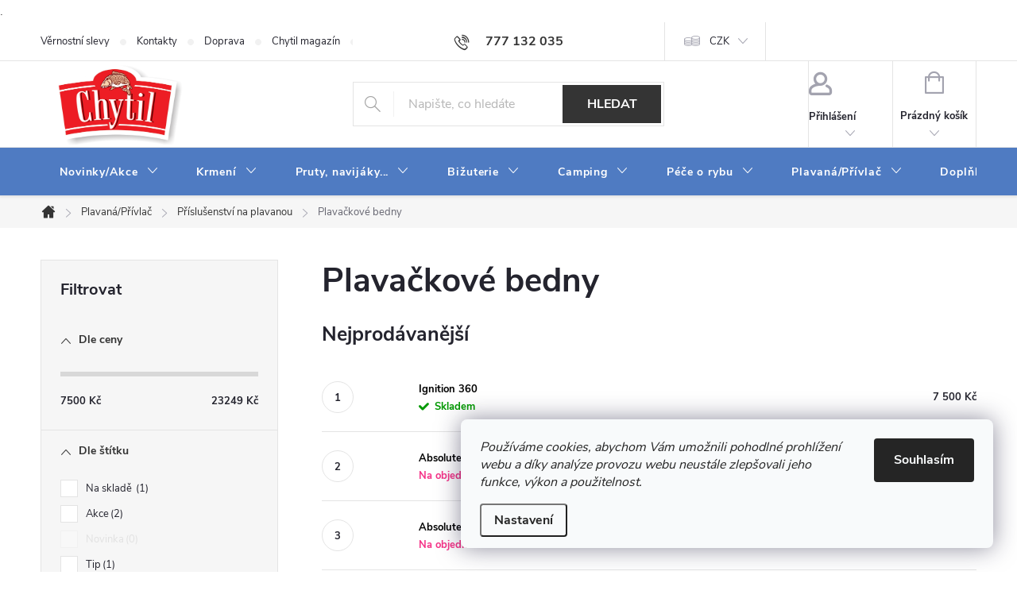

--- FILE ---
content_type: text/html; charset=utf-8
request_url: https://www.chytil.cz/plavackove-bedny/
body_size: 35355
content:
<!doctype html><html lang="cs" dir="ltr" class="header-background-light external-fonts-loaded"><head><meta charset="utf-8" /><meta name="viewport" content="width=device-width,initial-scale=1" /><title>Plavačkové bedny - Chytil.cz</title><link rel="preconnect" href="https://cdn.myshoptet.com" /><link rel="dns-prefetch" href="https://cdn.myshoptet.com" /><link rel="preload" href="https://cdn.myshoptet.com/prj/dist/master/cms/libs/jquery/jquery-1.11.3.min.js" as="script" /><link href="https://cdn.myshoptet.com/prj/dist/master/cms/templates/frontend_templates/shared/css/font-face/source-sans-3.css" rel="stylesheet"><link href="https://cdn.myshoptet.com/prj/dist/master/cms/templates/frontend_templates/shared/css/font-face/exo-2.css" rel="stylesheet"><script>
dataLayer = [];
dataLayer.push({'shoptet' : {
    "pageId": 737,
    "pageType": "category",
    "currency": "CZK",
    "currencyInfo": {
        "decimalSeparator": ",",
        "exchangeRate": 1,
        "priceDecimalPlaces": 2,
        "symbol": "K\u010d",
        "symbolLeft": 0,
        "thousandSeparator": " "
    },
    "language": "cs",
    "projectId": 477391,
    "category": {
        "guid": "2bfa0151-9e3c-11e4-bd60-ac162d8a2454",
        "path": "Plavan\u00e1\/P\u0159\u00edvla\u010d | P\u0159\u00edslu\u0161enstv\u00ed na plavanou | Plava\u010dkov\u00e9 bedny",
        "parentCategoryGuid": "199f71e7-9e3c-11e4-bd60-ac162d8a2454"
    },
    "cartInfo": {
        "id": null,
        "freeShipping": false,
        "freeShippingFrom": 1999,
        "leftToFreeGift": {
            "formattedPrice": "0 K\u010d",
            "priceLeft": 0
        },
        "freeGift": false,
        "leftToFreeShipping": {
            "priceLeft": 1999,
            "dependOnRegion": 0,
            "formattedPrice": "1 999 K\u010d"
        },
        "discountCoupon": [],
        "getNoBillingShippingPrice": {
            "withoutVat": 0,
            "vat": 0,
            "withVat": 0
        },
        "cartItems": [],
        "taxMode": "ORDINARY"
    },
    "cart": [],
    "customer": {
        "priceRatio": 1,
        "priceListId": 1,
        "groupId": null,
        "registered": false,
        "mainAccount": false
    }
}});
dataLayer.push({'cookie_consent' : {
    "marketing": "denied",
    "analytics": "denied"
}});
document.addEventListener('DOMContentLoaded', function() {
    shoptet.consent.onAccept(function(agreements) {
        if (agreements.length == 0) {
            return;
        }
        dataLayer.push({
            'cookie_consent' : {
                'marketing' : (agreements.includes(shoptet.config.cookiesConsentOptPersonalisation)
                    ? 'granted' : 'denied'),
                'analytics': (agreements.includes(shoptet.config.cookiesConsentOptAnalytics)
                    ? 'granted' : 'denied')
            },
            'event': 'cookie_consent'
        });
    });
});
</script>
<meta property="og:type" content="website"><meta property="og:site_name" content="chytil.cz"><meta property="og:url" content="https://www.chytil.cz/plavackove-bedny/"><meta property="og:title" content="Plavačkové bedny - Chytil.cz"><meta name="author" content="Chytil.cz"><meta name="web_author" content="Shoptet.cz"><meta name="dcterms.rightsHolder" content="www.chytil.cz"><meta name="robots" content="index,follow"><meta property="og:image" content="https://cdn.myshoptet.com/usr/www.chytil.cz/user/logos/chytil_bannery_21_01_bez_pozadi-2.png?t=1769031833"><meta property="og:description" content="Plavačkové bedny, Chytil.cz"><meta name="description" content="Plavačkové bedny, Chytil.cz"><meta name="google-site-verification" content="G-BC92Y0WBV9"><style>:root {--color-primary: #343434;--color-primary-h: 0;--color-primary-s: 0%;--color-primary-l: 20%;--color-primary-hover: #009901;--color-primary-hover-h: 120;--color-primary-hover-s: 100%;--color-primary-hover-l: 30%;--color-secondary: #009901;--color-secondary-h: 120;--color-secondary-s: 100%;--color-secondary-l: 30%;--color-secondary-hover: #009901;--color-secondary-hover-h: 120;--color-secondary-hover-s: 100%;--color-secondary-hover-l: 30%;--color-tertiary: #9698ed;--color-tertiary-h: 239;--color-tertiary-s: 71%;--color-tertiary-l: 76%;--color-tertiary-hover: #cfcfcf;--color-tertiary-hover-h: 0;--color-tertiary-hover-s: 0%;--color-tertiary-hover-l: 81%;--color-header-background: #ffffff;--template-font: "Source Sans 3";--template-headings-font: "Exo 2";--header-background-url: url("https://cdn.myshoptet.com/usr/www.chytil.cz/user/header_backgrounds/horni_banner_1160x161_pix_03_2021-2.jpg");--cookies-notice-background: #F8FAFB;--cookies-notice-color: #252525;--cookies-notice-button-hover: #27263f;--cookies-notice-link-hover: #3b3a5f;--templates-update-management-preview-mode-content: "Náhled aktualizací šablony je aktivní pro váš prohlížeč."}</style>
    <script>var shoptet = shoptet || {};</script>
    <script src="https://cdn.myshoptet.com/prj/dist/master/shop/dist/main-3g-header.js.05f199e7fd2450312de2.js"></script>
<!-- User include --><!-- service 776(417) html code header -->
<link type="text/css" rel="stylesheet" media="all"  href="https://cdn.myshoptet.com/usr/paxio.myshoptet.com/user/documents/blank/style.css?v1602546"/>
<link href="https://cdn.myshoptet.com/prj/dist/master/shop/dist/font-shoptet-11.css.62c94c7785ff2cea73b2.css" rel="stylesheet">
<link href="https://cdn.myshoptet.com/usr/paxio.myshoptet.com/user/documents/blank/ikony.css?v9" rel="stylesheet">
<link type="text/css" rel="stylesheet" media="screen"  href="https://cdn.myshoptet.com/usr/paxio.myshoptet.com/user/documents/blank/preklady.css?v27" />
<link rel="stylesheet" href="https://cdn.myshoptet.com/usr/paxio.myshoptet.com/user/documents/blank/Slider/slick.css" />
<link rel="stylesheet" href="https://cdn.myshoptet.com/usr/paxio.myshoptet.com/user/documents/blank/Slider/slick-theme.css?v4" />
<link rel="stylesheet" href="https://cdn.myshoptet.com/usr/paxio.myshoptet.com/user/documents/blank/Slider/slick-classic.css?v3" />

<!-- api 1884(1449) html code header -->
<style>.style-1, .style-2, .style-3 {  --shk-promo-status-active-bg: #04b40b;--shk-promo-status-active-c: #ffffff;--shk-promo-status-error-bg: #b90b0b;--shk-promo-status-error-c: #ffffff;--shk-promo-status-preactive-bg: #e39301;--shk-promo-status-preactive-c: #ffffff;--shk-promo-border-r: 5px;}.style-1 {  --shk-promo-g-border-c:#b7d6e2;--shk-promo-g-bg:#ebf5f9;--shk-promo-g-c:#000000;--shk-promo-g-head-c:#044b67;--shk-promo-g-head-bg:#b7d6e2;--shk-promo-g-price-c:#e92424;--shk-promo-g-normal-price-c:#000000;--shk-promo-g-discount-bg:#ffe0e0;--shk-promo-g-discount-c:#e92424;--shk-promo-g-countdown-c:#000000;--shk-promo-g-countdown-bg:#ffffff;--shk-promo-g-countdown-num-c:#e92424;--shk-promo-g-free-shipping-c:#008605;--shk-promo-g-code-bg:#ffffff;--shk-promo-g-code-bg-hover:#ffffff;--shk-promo-g-code-c:#000000;--shk-promo-g-code-c-hover:#2e7e9e;--shk-promo-g-code-border-c:#b7d6e2;--shk-promo-g-code-border-c-hover:#b7d6e2;--shk-promo-g-code-used-opacity:0.8;--shk-promo-g-button-add-bg:#008c06;--shk-promo-g-button-add-bg-hover:#007006;--shk-promo-g-button-add-c:#ffffff;--shk-promo-g-button-add-c-hover:#ffffff;--shk-promo-g-button-change-bg:#008c06;--shk-promo-g-button-change-bg-hover:#007006;--shk-promo-g-button-change-c:#ffffff;--shk-promo-g-button-change-c-hover:#ffffff;--shk-promo-g-button-remove-bg:#8c1700;--shk-promo-g-button-remove-bg-hover:#641100;--shk-promo-g-button-remove-c:#ffffff;--shk-promo-g-button-remove-c-hover:#ffffff;--shk-promo-d-border-c:#e3d4a6;--shk-promo-d-bg:#f9f1d7;--shk-promo-d-c:#000000;--shk-promo-d-head-c:#6f5402;--shk-promo-d-head-bg:#e3d4a6;--shk-promo-d-price-c:#e92424;--shk-promo-d-normal-price-c:#000000;--shk-promo-d-discount-bg:#ffe0e0;--shk-promo-d-discount-c:#e92424;--shk-promo-d-countdown-c:#000000;--shk-promo-d-countdown-bg:#ffffff;--shk-promo-d-countdown-num-c:#e92424;--shk-promo-d-free-shipping-c:#008605;--shk-promo-d-code-bg:#ffffff;--shk-promo-d-code-bg-hover:#ffffff;--shk-promo-d-code-c:#000000;--shk-promo-d-code-c-hover:#a2852d;--shk-promo-d-code-border-c:#e3d4a6;--shk-promo-d-code-border-c-hover:#e3d4a6;--shk-promo-d-code-used-opacity:0.8;--shk-promo-d-button-add-bg:#008c06;--shk-promo-d-button-add-bg-hover:#007006;--shk-promo-d-button-add-c:#ffffff;--shk-promo-d-button-add-c-hover:#ffffff;--shk-promo-d-button-change-bg:#008c06;--shk-promo-d-button-change-bg-hover:#007006;--shk-promo-d-button-change-c:#ffffff;--shk-promo-d-button-change-c-hover:#ffffff;--shk-promo-d-button-remove-bg:#8c1700;--shk-promo-d-button-remove-bg-hover:#641100;--shk-promo-d-button-remove-c:#ffffff;--shk-promo-d-button-remove-c-hover:#ffffff;}.style-2 {  --shk9-g-2-border-c:#ffd538;--shk9-g-2-bg:#fff9d7;--shk9-g-2-c:#000000;--shk9-g-2-head-c:#000000;--shk9-g-2-head-bg:#ffd538;--shk9-g-2-box-c:#000000;--shk9-g-2-box-bg:#ffd538;--shk9-g-2-price-c:#bc0000;--shk9-g-2-normal-price-c:#A4A4A4;--shk9-g-2-discount-bg:#ffd538;--shk9-g-2-discount-c:#bc0000;--shk9-g-2-discount-c-2:#bc0000;--shk9-g-2-countdown-c:#000000;--shk9-g-2-countdown-bg:#ffffff;--shk9-g-2-countdown-border-c:#ffd538;--shk9-g-2-countdown-num-c:#000000;--shk9-g-2-free-shipping-c:#6d8205;--shk9-g-2-free-shipping-c-2:#6d8205;--shk9-g-2-code-bg:#ffffff;--shk9-g-2-code-bg-hover:#ffffff;--shk9-g-2-code-c:#000000;--shk9-g-2-code-c-hover:#000000;--shk9-g-2-code-border-c:#000000;--shk9-g-2-code-border-c-hover:#000000;--shk9-g-2-code-used-opacity:0.8;--shk9-g-2-button-add-c:#000000;--shk9-g-2-button-add-c-hover:#000000;--shk9-g-2-button-change-c:#000000;--shk9-g-2-button-change-c-hover:#000000;--shk9-g-2-button-remove-c:#000000;--shk9-g-2-button-remove-c-hover:#000000;--shk9-d-2-border-c:#00275b;--shk9-d-2-bg:#ecf5fe;--shk9-d-2-c:#00275b;--shk9-d-2-head-c:#ffffff;--shk9-d-2-head-bg:#00275b;--shk9-d-2-box-c:#ffffff;--shk9-d-2-box-bg:#00275B;--shk9-d-2-price-c:#00275b;--shk9-d-2-normal-price-c:#A4A4A4;--shk9-d-2-discount-bg:#00275b;--shk9-d-2-discount-c:#ffffff;--shk9-d-2-discount-c-2:#ffffff;--shk9-d-2-countdown-c:#00275b;--shk9-d-2-countdown-bg:#ffffff;--shk9-d-2-countdown-border-c:#00275b;--shk9-d-2-countdown-num-c:#00275b;--shk9-d-2-free-shipping-c:#00275b;--shk9-d-2-free-shipping-c-2:#00275b;--shk9-d-2-code-bg:#ffffff;--shk9-d-2-code-bg-hover:#ffffff;--shk9-d-2-code-c:#000000;--shk9-d-2-code-c-hover:#000000;--shk9-d-2-code-border-c:#00275B;--shk9-d-2-code-border-c-hover:#00275B;--shk9-d-2-code-used-opacity:0.8;--shk9-d-2-button-add-c:#00275b;--shk9-d-2-button-add-c-hover:#00275b;--shk9-d-2-button-change-c:#00275b;--shk9-d-2-button-change-c-hover:#00275b;--shk9-d-2-button-remove-c:#00275b;--shk9-d-2-button-remove-c-hover:#00275b;}.style-3 {  --shk9-g-3-box-bg:#f1f1f1;--shk9-g-3-box-bc:#f1f1f1;--shk9-g-3-mt-c:#666666;--shk9-g-3-header-bg:#e0e0e0;--shk9-g-3-header-bc:#f1f1f1;--shk9-g-3-header-c:#414141;--shk9-g-3-discount-c:#bf1515;--shk9-g-3-discount-c-2:#bf1515;--shk9-g-3-discount-bg:#f1f1f1;--shk9-g-3-old-price-c:#666666;--shk9-g-3-promo-price-c:#333333;--shk9-g-3-pi-bc:#000000;--shk9-g-3-pi-bg:#ffffff;--shk9-g-3-pi-label-c:#000000;--shk9-g-3-pc-bg:#ffdf4f;--shk9-g-3-pc-c:#000000;--shk9-g-3-pc-bg-h:#ffdf4f;--shk9-g-3-pc-c-h:#000000;--shk9-g-3-fs-c:#0a7c07;--shk9-g-3-b-add-c:#000000;--shk9-g-3-b-add-c-h:#000000;--shk9-g-3-b-change-c:#000000;--shk9-g-3-b-change-c-h:#000000;--shk9-g-3-b-remove-c:#000000;--shk9-g-3-b-remove-c-h:#000000;--shk9-g-3-cd-bg:#ffdf4f;--shk9-g-3-cd-c:#1c1c1c;--shk9-g-3-cd-num-c:#1c1c1c;--shk9-d-3-box-bg:#f1f1f1;--shk9-d-3-box-bc:#f1f1f1;--shk9-d-3-mt-c:#666666;--shk9-d-3-header-bg:#e0e0e0;--shk9-d-3-header-bc:#f1f1f1;--shk9-d-3-header-c:#414141;--shk9-d-3-discount-c:#bf1515;--shk9-d-3-discount-c-2:#bf1515;--shk9-d-3-discount-bg:#f1f1f1;--shk9-d-3-old-price-c:#666666;--shk9-d-3-promo-price-c:#333333;--shk9-d-3-pi-bc:#000000;--shk9-d-3-pi-bg:#ffffff;--shk9-d-3-pi-label-c:#000000;--shk9-d-3-pc-bg:#ffdf4f;--shk9-d-3-pc-c:#000000;--shk9-d-3-pc-bg-h:#ffdf4f;--shk9-d-3-pc-c-h:#000000;--shk9-d-3-fs-c:#0a7c07;--shk9-d-3-b-add-c:#000000;--shk9-d-3-b-add-c-h:#000000;--shk9-d-3-b-change-c:#000000;--shk9-d-3-b-change-c-h:#000000;--shk9-d-3-b-remove-c:#000000;--shk9-d-3-b-remove-c-h:#000000;--shk9-d-3-cd-bg:#ffdf4f;--shk9-d-3-cd-c:#1c1c1c;--shk9-d-3-cd-num-c:#1c1c1c;} .flag.flag-promo-extra-sleva, .pr-list-flag-promo-extra-sleva, .bool-promo-extra-sleva, .flag.flag-promo-unikatni-sleva, .pr-list-flag-promo-unikatni-sleva, .bool-promo-unikatni-sleva {--shk-promo-flag-extra-bg: #bc0000;--shk-promo-flag-extra-c: #ffffff;--shk-promo-flag-uni-bg: #cc0380;--shk-promo-flag-uni-c: #ffffff;} </style>
<!-- service 1709(1293) html code header -->
<style>
.shkRecapImgExtension {
    float: left;
    width: 50px;
    margin-right: 6px;
    margin-bottom: 2px;
}
.shkRecapImgExtension:not(:nth-of-type(1)) {
  display: none;
}

@media only screen and (max-width: 1200px) and (min-width: 992px) {
    .shkRecapImgExtension {
        width: 38px;
    }
    .template-13 .shkRecapImgExtension {
        margin-right: 0;
        margin-bottom: 5px;
        width: 100%;
    }
}
@media only screen and (max-width: 360px) {
	.shkRecapImgExtension {
        width: 38px;
    }
}
.template-08 #checkout-recapitulation a,
.template-06 #checkout-recapitulation a {
	display: inline;
}
@media only screen and (max-width: 760px) and (min-width: 640px) {
	.template-08 .shkRecapImgExtension {
		margin-right: 0;
        margin-bottom: 5px;
        width: 100%;
	}
  .template-08 #checkout-recapitulation a {
  	display: inline-block;
  }
}

@media only screen and (max-width: 992px) and (min-width: 640px) {
    .template-05 .shkRecapImgExtension,
    .template-04 .shkRecapImgExtension {
        width: 38px;
    }
}
</style>
<!-- service 1884(1449) html code header -->
<link rel="stylesheet" href="https://cdn.myshoptet.com/addons/shop-factory-doplnky-FE/dynamicke-akce-a-slevy/styles.header.min.css?b13ae9629b3d95c3a77a961f006a4683fecadb46">
<!-- project html code header -->
<meta name="facebook-domain-verification" content="x79elelzkjzh4awwof3i6s25aw8qam" />

<style> #header .site-name a img {max-height: 120px;} </style>.
<style> 

/* ZMĚNA BARVY POZADÍ HLAVNÍHO MENU */
@media screen and (min-width: 768px) {
#header::after{background-color: #4f7bc2;} /* BARVA POZADÍ MENU */
.navigation-in {background-color: transparent;}
.navigation-in > ul > li > a, .submenu-arrow::after {color: #fff;} /* BARVA TEXTU V MENU */
.menu-helper::after {color: #fff;} /* BARVA HAMBURGERU */
} 
/* GOOGLE TRANSLATE Z.S */

@media screen and (max-width: 768px){
#google_translate_element{position:absolute;top:-28px!important;right:10px}
.google-trans-vlajky{width:auto;height:15px!important}
}
@media screen and (min-width: 768px){
.top-navigation-tools{display:flex!important;justify-content:end!important}
.google-trans-vlajky{width:auto;height:20px!important}
}



/* GOOGLE TRANSLATE Z.S */
</style>
<!-- /User include --><link rel="shortcut icon" href="/favicon.ico" type="image/x-icon" /><link rel="canonical" href="https://www.chytil.cz/plavackove-bedny/" />    <!-- Global site tag (gtag.js) - Google Analytics -->
    <script async src="https://www.googletagmanager.com/gtag/js?id=G-70CL536Z96"></script>
    <script>
        
        window.dataLayer = window.dataLayer || [];
        function gtag(){dataLayer.push(arguments);}
        

                    console.debug('default consent data');

            gtag('consent', 'default', {"ad_storage":"denied","analytics_storage":"denied","ad_user_data":"denied","ad_personalization":"denied","wait_for_update":500});
            dataLayer.push({
                'event': 'default_consent'
            });
        
        gtag('js', new Date());

                gtag('config', 'UA-194395007-2', { 'groups': "UA" });
        
                gtag('config', 'G-70CL536Z96', {"groups":"GA4","send_page_view":false,"content_group":"category","currency":"CZK","page_language":"cs"});
        
                gtag('config', 'AW-386432319');
        
        
        
        
        
                    gtag('event', 'page_view', {"send_to":"GA4","page_language":"cs","content_group":"category","currency":"CZK"});
        
        
        
        
        
        
        
        
        
        
        
        
        
        document.addEventListener('DOMContentLoaded', function() {
            if (typeof shoptet.tracking !== 'undefined') {
                for (var id in shoptet.tracking.bannersList) {
                    gtag('event', 'view_promotion', {
                        "send_to": "UA",
                        "promotions": [
                            {
                                "id": shoptet.tracking.bannersList[id].id,
                                "name": shoptet.tracking.bannersList[id].name,
                                "position": shoptet.tracking.bannersList[id].position
                            }
                        ]
                    });
                }
            }

            shoptet.consent.onAccept(function(agreements) {
                if (agreements.length !== 0) {
                    console.debug('gtag consent accept');
                    var gtagConsentPayload =  {
                        'ad_storage': agreements.includes(shoptet.config.cookiesConsentOptPersonalisation)
                            ? 'granted' : 'denied',
                        'analytics_storage': agreements.includes(shoptet.config.cookiesConsentOptAnalytics)
                            ? 'granted' : 'denied',
                                                                                                'ad_user_data': agreements.includes(shoptet.config.cookiesConsentOptPersonalisation)
                            ? 'granted' : 'denied',
                        'ad_personalization': agreements.includes(shoptet.config.cookiesConsentOptPersonalisation)
                            ? 'granted' : 'denied',
                        };
                    console.debug('update consent data', gtagConsentPayload);
                    gtag('consent', 'update', gtagConsentPayload);
                    dataLayer.push(
                        { 'event': 'update_consent' }
                    );
                }
            });
        });
    </script>
</head><body class="desktop id-737 in-plavackove-bedny template-11 type-category multiple-columns-body columns-3 blank-mode blank-mode-css ums_forms_redesign--off ums_a11y_category_page--on ums_discussion_rating_forms--off ums_flags_display_unification--on ums_a11y_login--on mobile-header-version-0">
        <div id="fb-root"></div>
        <script>
            window.fbAsyncInit = function() {
                FB.init({
//                    appId            : 'your-app-id',
                    autoLogAppEvents : true,
                    xfbml            : true,
                    version          : 'v19.0'
                });
            };
        </script>
        <script async defer crossorigin="anonymous" src="https://connect.facebook.net/cs_CZ/sdk.js"></script>    <div class="siteCookies siteCookies--right siteCookies--light js-siteCookies" role="dialog" data-testid="cookiesPopup" data-nosnippet>
        <div class="siteCookies__form">
            <div class="siteCookies__content">
                <div class="siteCookies__text">
                    <em>Používáme cookies, abychom Vám umožnili pohodlné prohlížení webu a díky analýze provozu webu neustále zlepšovali jeho funkce, výkon a použitelnost.</em>
                </div>
                <p class="siteCookies__links">
                    <button class="siteCookies__link js-cookies-settings" aria-label="Nastavení cookies" data-testid="cookiesSettings">Nastavení</button>
                </p>
            </div>
            <div class="siteCookies__buttonWrap">
                                <button class="siteCookies__button js-cookiesConsentSubmit" value="all" aria-label="Přijmout cookies" data-testid="buttonCookiesAccept">Souhlasím</button>
            </div>
        </div>
        <script>
            document.addEventListener("DOMContentLoaded", () => {
                const siteCookies = document.querySelector('.js-siteCookies');
                document.addEventListener("scroll", shoptet.common.throttle(() => {
                    const st = document.documentElement.scrollTop;
                    if (st > 1) {
                        siteCookies.classList.add('siteCookies--scrolled');
                    } else {
                        siteCookies.classList.remove('siteCookies--scrolled');
                    }
                }, 100));
            });
        </script>
    </div>
<a href="#content" class="skip-link sr-only">Přejít na obsah</a><div class="overall-wrapper"><div class="user-action"><div class="container">
    <div class="user-action-in">
                    <div id="login" class="user-action-login popup-widget login-widget" role="dialog" aria-labelledby="loginHeading">
        <div class="popup-widget-inner">
                            <h2 id="loginHeading">Přihlášení k vašemu účtu</h2><div id="customerLogin"><form action="/action/Customer/Login/" method="post" id="formLoginIncluded" class="csrf-enabled formLogin" data-testid="formLogin"><input type="hidden" name="referer" value="" /><div class="form-group"><div class="input-wrapper email js-validated-element-wrapper no-label"><input type="email" name="email" class="form-control" autofocus placeholder="E-mailová adresa (např. jan@novak.cz)" data-testid="inputEmail" autocomplete="email" required /></div></div><div class="form-group"><div class="input-wrapper password js-validated-element-wrapper no-label"><input type="password" name="password" class="form-control" placeholder="Heslo" data-testid="inputPassword" autocomplete="current-password" required /><span class="no-display">Nemůžete vyplnit toto pole</span><input type="text" name="surname" value="" class="no-display" /></div></div><div class="form-group"><div class="login-wrapper"><button type="submit" class="btn btn-secondary btn-text btn-login" data-testid="buttonSubmit">Přihlásit se</button><div class="password-helper"><a href="/registrace/" data-testid="signup" rel="nofollow">Nová registrace</a><a href="/klient/zapomenute-heslo/" rel="nofollow">Zapomenuté heslo</a></div></div></div></form>
</div>                    </div>
    </div>

                            <div id="cart-widget" class="user-action-cart popup-widget cart-widget loader-wrapper" data-testid="popupCartWidget" role="dialog" aria-hidden="true">
    <div class="popup-widget-inner cart-widget-inner place-cart-here">
        <div class="loader-overlay">
            <div class="loader"></div>
        </div>
    </div>

    <div class="cart-widget-button">
        <a href="/kosik/" class="btn btn-conversion" id="continue-order-button" rel="nofollow" data-testid="buttonNextStep">Pokračovat do košíku</a>
    </div>
</div>
            </div>
</div>
</div><div class="top-navigation-bar" data-testid="topNavigationBar">

    <div class="container">

        <div class="top-navigation-contacts">
            <strong>Zákaznická podpora:</strong><a href="tel:777132035" class="project-phone" aria-label="Zavolat na 777132035" data-testid="contactboxPhone"><span>777 132 035</span></a><a href="mailto:obchod@chytiljsem.cz" class="project-email" data-testid="contactboxEmail"><span>obchod@chytiljsem.cz</span></a>        </div>

                            <div class="top-navigation-menu">
                <div class="top-navigation-menu-trigger"></div>
                <ul class="top-navigation-bar-menu">
                                            <li class="top-navigation-menu-item-760">
                            <a href="/vernostni-slevy/">Věrnostní slevy</a>
                        </li>
                                            <li class="top-navigation-menu-item-29">
                            <a href="/kontakty/">Kontakty</a>
                        </li>
                                            <li class="top-navigation-menu-item-1263">
                            <a href="/doprava/">Doprava</a>
                        </li>
                                            <li class="top-navigation-menu-item-external-69">
                            <a href="https://www.chytilmagazin.cz/" target="blank">Chytil magazín</a>
                        </li>
                                            <li class="top-navigation-menu-item-756">
                            <a href="/o-nas/">O firmě</a>
                        </li>
                                            <li class="top-navigation-menu-item-1468">
                            <a href="/obchodni-podminky/">Obchodní podmínky</a>
                        </li>
                                            <li class="top-navigation-menu-item-757">
                            <a href="/velkoobchod/">Velkoobchod</a>
                        </li>
                                            <li class="top-navigation-menu-item--6">
                            <a href="/napiste-nam/">Napište nám</a>
                        </li>
                                            <li class="top-navigation-menu-item-1465">
                            <a href="/gdpr/">Zpracování osobních údajů</a>
                        </li>
                                            <li class="top-navigation-menu-item-1477">
                            <a href="/gpsr/">GPSR</a>
                        </li>
                                    </ul>
                <ul class="top-navigation-bar-menu-helper"></ul>
            </div>
        
        <div class="top-navigation-tools">
            <div class="responsive-tools">
                <a href="#" class="toggle-window" data-target="search" aria-label="Hledat" data-testid="linkSearchIcon"></a>
                                                            <a href="#" class="toggle-window" data-target="login"></a>
                                                    <a href="#" class="toggle-window" data-target="navigation" aria-label="Menu" data-testid="hamburgerMenu"></a>
            </div>
                <div class="dropdown">
        <span>Ceny v:</span>
        <button id="topNavigationDropdown" type="button" data-toggle="dropdown" aria-haspopup="true" aria-expanded="false">
            CZK
            <span class="caret"></span>
        </button>
        <ul class="dropdown-menu" aria-labelledby="topNavigationDropdown"><li><a href="/action/Currency/changeCurrency/?currencyCode=CZK" rel="nofollow">CZK</a></li><li><a href="/action/Currency/changeCurrency/?currencyCode=EUR" rel="nofollow">EUR</a></li></ul>
    </div>
            <button class="top-nav-button top-nav-button-login toggle-window" type="button" data-target="login" aria-haspopup="dialog" aria-controls="login" aria-expanded="false" data-testid="signin"><span>Přihlášení</span></button>        </div>

    </div>

</div>
<header id="header"><div class="container navigation-wrapper">
    <div class="header-top">
        <div class="site-name-wrapper">
            <div class="site-name"><a href="/" data-testid="linkWebsiteLogo"><img src="https://cdn.myshoptet.com/usr/www.chytil.cz/user/logos/chytil_bannery_21_01_bez_pozadi-2.png" alt="Chytil.cz" fetchpriority="low" /></a></div>        </div>
        <div class="search" itemscope itemtype="https://schema.org/WebSite">
            <meta itemprop="headline" content="Plavačkové bedny"/><meta itemprop="url" content="https://www.chytil.cz"/><meta itemprop="text" content="Plavačkové bedny, Chytil.cz"/>            <form action="/action/ProductSearch/prepareString/" method="post"
    id="formSearchForm" class="search-form compact-form js-search-main"
    itemprop="potentialAction" itemscope itemtype="https://schema.org/SearchAction" data-testid="searchForm">
    <fieldset>
        <meta itemprop="target"
            content="https://www.chytil.cz/vyhledavani/?string={string}"/>
        <input type="hidden" name="language" value="cs"/>
        
            
<input
    type="search"
    name="string"
        class="query-input form-control search-input js-search-input"
    placeholder="Napište, co hledáte"
    autocomplete="off"
    required
    itemprop="query-input"
    aria-label="Vyhledávání"
    data-testid="searchInput"
>
            <button type="submit" class="btn btn-default" data-testid="searchBtn">Hledat</button>
        
    </fieldset>
</form>
        </div>
        <div class="navigation-buttons">
                
    <a href="/kosik/" class="btn btn-icon toggle-window cart-count" data-target="cart" data-hover="true" data-redirect="true" data-testid="headerCart" rel="nofollow" aria-haspopup="dialog" aria-expanded="false" aria-controls="cart-widget">
        
                <span class="sr-only">Nákupní košík</span>
        
            <span class="cart-price visible-lg-inline-block" data-testid="headerCartPrice">
                                    Prázdný košík                            </span>
        
    
            </a>
        </div>
    </div>
    <nav id="navigation" aria-label="Hlavní menu" data-collapsible="true"><div class="navigation-in menu"><ul class="menu-level-1" role="menubar" data-testid="headerMenuItems"><li class="menu-item-1056 ext" role="none"><a href="/novinky-akce/" data-testid="headerMenuItem" role="menuitem" aria-haspopup="true" aria-expanded="false"><b>Novinky/Akce</b><span class="submenu-arrow"></span></a><ul class="menu-level-2" aria-label="Novinky/Akce" tabindex="-1" role="menu"><li class="menu-item-1483" role="none"><a href="/rozbalene-zbozi/" class="menu-image" data-testid="headerMenuItem" tabindex="-1" aria-hidden="true"><img src="data:image/svg+xml,%3Csvg%20width%3D%22140%22%20height%3D%22100%22%20xmlns%3D%22http%3A%2F%2Fwww.w3.org%2F2000%2Fsvg%22%3E%3C%2Fsvg%3E" alt="" aria-hidden="true" width="140" height="100"  data-src="https://cdn.myshoptet.com/usr/www.chytil.cz/user/categories/thumb/rozbaleno1-big.png" fetchpriority="low" /></a><div><a href="/rozbalene-zbozi/" data-testid="headerMenuItem" role="menuitem"><span>ROZBALENÉ ZBOŽÍ</span></a>
                        </div></li><li class="menu-item-1513" role="none"><a href="/novinky-2026/" class="menu-image" data-testid="headerMenuItem" tabindex="-1" aria-hidden="true"><img src="data:image/svg+xml,%3Csvg%20width%3D%22140%22%20height%3D%22100%22%20xmlns%3D%22http%3A%2F%2Fwww.w3.org%2F2000%2Fsvg%22%3E%3C%2Fsvg%3E" alt="" aria-hidden="true" width="140" height="100"  data-src="https://cdn.myshoptet.com/usr/www.chytil.cz/user/categories/thumb/new-button-emoji-clipart-lg.png" fetchpriority="low" /></a><div><a href="/novinky-2026/" data-testid="headerMenuItem" role="menuitem"><span>NOVINKY 2026</span></a>
                        </div></li><li class="menu-item-1474" role="none"><a href="/novinky-2025/" class="menu-image" data-testid="headerMenuItem" tabindex="-1" aria-hidden="true"><img src="data:image/svg+xml,%3Csvg%20width%3D%22140%22%20height%3D%22100%22%20xmlns%3D%22http%3A%2F%2Fwww.w3.org%2F2000%2Fsvg%22%3E%3C%2Fsvg%3E" alt="" aria-hidden="true" width="140" height="100"  data-src="https://cdn.myshoptet.com/usr/www.chytil.cz/user/categories/thumb/sign_novinky_1449663857.jpeg" fetchpriority="low" /></a><div><a href="/novinky-2025/" data-testid="headerMenuItem" role="menuitem"><span>NOVINKY 2025</span></a>
                        </div></li><li class="menu-item-1516" role="none"><a href="/akce-pva-40-/" class="menu-image" data-testid="headerMenuItem" tabindex="-1" aria-hidden="true"><img src="data:image/svg+xml,%3Csvg%20width%3D%22140%22%20height%3D%22100%22%20xmlns%3D%22http%3A%2F%2Fwww.w3.org%2F2000%2Fsvg%22%3E%3C%2Fsvg%3E" alt="" aria-hidden="true" width="140" height="100"  data-src="https://cdn.myshoptet.com/usr/www.chytil.cz/user/categories/thumb/logo-150px.png" fetchpriority="low" /></a><div><a href="/akce-pva-40-/" data-testid="headerMenuItem" role="menuitem"><span>AKCE PVA Hydrospol sleva -40%</span></a>
                        </div></li><li class="menu-item-831" role="none"><a href="/akcni-nabidka/" class="menu-image" data-testid="headerMenuItem" tabindex="-1" aria-hidden="true"><img src="data:image/svg+xml,%3Csvg%20width%3D%22140%22%20height%3D%22100%22%20xmlns%3D%22http%3A%2F%2Fwww.w3.org%2F2000%2Fsvg%22%3E%3C%2Fsvg%3E" alt="" aria-hidden="true" width="140" height="100"  data-src="https://cdn.myshoptet.com/usr/www.chytil.cz/user/categories/thumb/akce2(1)_(1).jpg" fetchpriority="low" /></a><div><a href="/akcni-nabidka/" data-testid="headerMenuItem" role="menuitem"><span>Akční nabídka - poslední kusy se slevou až -60%</span></a>
                        </div></li><li class="menu-item-1329" role="none"><a href="/preston-akce-az-30-/" class="menu-image" data-testid="headerMenuItem" tabindex="-1" aria-hidden="true"><img src="data:image/svg+xml,%3Csvg%20width%3D%22140%22%20height%3D%22100%22%20xmlns%3D%22http%3A%2F%2Fwww.w3.org%2F2000%2Fsvg%22%3E%3C%2Fsvg%3E" alt="" aria-hidden="true" width="140" height="100"  data-src="https://cdn.myshoptet.com/usr/www.chytil.cz/user/categories/thumb/bxlpyleu.jpeg" fetchpriority="low" /></a><div><a href="/preston-akce-az-30-/" data-testid="headerMenuItem" role="menuitem"><span>Akční nabídka PRESTON</span></a>
                        </div></li><li class="menu-item-1317" role="none"><a href="/akce-avid-carp/" class="menu-image" data-testid="headerMenuItem" tabindex="-1" aria-hidden="true"><img src="data:image/svg+xml,%3Csvg%20width%3D%22140%22%20height%3D%22100%22%20xmlns%3D%22http%3A%2F%2Fwww.w3.org%2F2000%2Fsvg%22%3E%3C%2Fsvg%3E" alt="" aria-hidden="true" width="140" height="100"  data-src="https://cdn.myshoptet.com/usr/www.chytil.cz/user/categories/thumb/d6xocbqm.png" fetchpriority="low" /></a><div><a href="/akce-avid-carp/" data-testid="headerMenuItem" role="menuitem"><span>Akční nabídka AVID CARP</span></a>
                        </div></li><li class="menu-item-1098" role="none"><a href="/akce-cc-moore/" class="menu-image" data-testid="headerMenuItem" tabindex="-1" aria-hidden="true"><img src="data:image/svg+xml,%3Csvg%20width%3D%22140%22%20height%3D%22100%22%20xmlns%3D%22http%3A%2F%2Fwww.w3.org%2F2000%2Fsvg%22%3E%3C%2Fsvg%3E" alt="" aria-hidden="true" width="140" height="100"  data-src="https://cdn.myshoptet.com/usr/www.chytil.cz/user/categories/thumb/9mrg10d__400x400.jpg" fetchpriority="low" /></a><div><a href="/akce-cc-moore/" data-testid="headerMenuItem" role="menuitem"><span>Akční nabídka CC Moore slevy až -33%</span></a>
                        </div></li><li class="menu-item-1320" role="none"><a href="/korum-akce-az-30-/" class="menu-image" data-testid="headerMenuItem" tabindex="-1" aria-hidden="true"><img src="data:image/svg+xml,%3Csvg%20width%3D%22140%22%20height%3D%22100%22%20xmlns%3D%22http%3A%2F%2Fwww.w3.org%2F2000%2Fsvg%22%3E%3C%2Fsvg%3E" alt="" aria-hidden="true" width="140" height="100"  data-src="https://cdn.myshoptet.com/usr/www.chytil.cz/user/categories/thumb/korum-pg.png" fetchpriority="low" /></a><div><a href="/korum-akce-az-30-/" data-testid="headerMenuItem" role="menuitem"><span>Akční nabídka KORUM</span></a>
                        </div></li><li class="menu-item-1323" role="none"><a href="/fox-akce-az-30-/" class="menu-image" data-testid="headerMenuItem" tabindex="-1" aria-hidden="true"><img src="data:image/svg+xml,%3Csvg%20width%3D%22140%22%20height%3D%22100%22%20xmlns%3D%22http%3A%2F%2Fwww.w3.org%2F2000%2Fsvg%22%3E%3C%2Fsvg%3E" alt="" aria-hidden="true" width="140" height="100"  data-src="https://cdn.myshoptet.com/usr/www.chytil.cz/user/categories/thumb/image_of_object.jpg" fetchpriority="low" /></a><div><a href="/fox-akce-az-30-/" data-testid="headerMenuItem" role="menuitem"><span>Akční nabídka FOX</span></a>
                        </div></li><li class="menu-item-1341" role="none"><a href="/korum-snapper/" class="menu-image" data-testid="headerMenuItem" tabindex="-1" aria-hidden="true"><img src="data:image/svg+xml,%3Csvg%20width%3D%22140%22%20height%3D%22100%22%20xmlns%3D%22http%3A%2F%2Fwww.w3.org%2F2000%2Fsvg%22%3E%3C%2Fsvg%3E" alt="" aria-hidden="true" width="140" height="100"  data-src="https://cdn.myshoptet.com/usr/www.chytil.cz/user/categories/thumb/-rxbnffk.jpeg" fetchpriority="low" /></a><div><a href="/korum-snapper/" data-testid="headerMenuItem" role="menuitem"><span>Korum Snapper akce až -54%</span></a>
                        </div></li><li class="menu-item-1351" role="none"><a href="/browning-akce-az-30-/" class="menu-image" data-testid="headerMenuItem" tabindex="-1" aria-hidden="true"><img src="data:image/svg+xml,%3Csvg%20width%3D%22140%22%20height%3D%22100%22%20xmlns%3D%22http%3A%2F%2Fwww.w3.org%2F2000%2Fsvg%22%3E%3C%2Fsvg%3E" alt="" aria-hidden="true" width="140" height="100"  data-src="https://cdn.myshoptet.com/usr/www.chytil.cz/user/categories/thumb/browning-logo.png" fetchpriority="low" /></a><div><a href="/browning-akce-az-30-/" data-testid="headerMenuItem" role="menuitem"><span>Browning - akce až -30%</span></a>
                        </div></li><li class="menu-item-1383" role="none"><a href="/reklamni-predmety-chytil/" class="menu-image" data-testid="headerMenuItem" tabindex="-1" aria-hidden="true"><img src="data:image/svg+xml,%3Csvg%20width%3D%22140%22%20height%3D%22100%22%20xmlns%3D%22http%3A%2F%2Fwww.w3.org%2F2000%2Fsvg%22%3E%3C%2Fsvg%3E" alt="" aria-hidden="true" width="140" height="100"  data-src="https://cdn.myshoptet.com/usr/www.chytil.cz/user/categories/thumb/322347.jpg" fetchpriority="low" /></a><div><a href="/reklamni-predmety-chytil/" data-testid="headerMenuItem" role="menuitem"><span>Reklamní předměty CHYTIL</span></a>
                        </div></li></ul></li>
<li class="menu-item-1059 ext" role="none"><a href="/krmeni/" data-testid="headerMenuItem" role="menuitem" aria-haspopup="true" aria-expanded="false"><b>Krmení</b><span class="submenu-arrow"></span></a><ul class="menu-level-2" aria-label="Krmení" tabindex="-1" role="menu"><li class="menu-item-1445" role="none"><a href="/kbeliky-s-krmenim/" class="menu-image" data-testid="headerMenuItem" tabindex="-1" aria-hidden="true"><img src="data:image/svg+xml,%3Csvg%20width%3D%22140%22%20height%3D%22100%22%20xmlns%3D%22http%3A%2F%2Fwww.w3.org%2F2000%2Fsvg%22%3E%3C%2Fsvg%3E" alt="" aria-hidden="true" width="140" height="100"  data-src="https://cdn.myshoptet.com/usr/www.chytil.cz/user/categories/thumb/feederovy_kyblik_2024_foto_002.jpg" fetchpriority="low" /></a><div><a href="/kbeliky-s-krmenim/" data-testid="headerMenuItem" role="menuitem"><span>Kbelíky s krmením</span></a>
                        </div></li><li class="menu-item-687" role="none"><a href="/rohlikovy-boilies/" class="menu-image" data-testid="headerMenuItem" tabindex="-1" aria-hidden="true"><img src="data:image/svg+xml,%3Csvg%20width%3D%22140%22%20height%3D%22100%22%20xmlns%3D%22http%3A%2F%2Fwww.w3.org%2F2000%2Fsvg%22%3E%3C%2Fsvg%3E" alt="" aria-hidden="true" width="140" height="100"  data-src="https://cdn.myshoptet.com/usr/www.chytil.cz/user/categories/thumb/38_rohlikovy-boilies-14-mm--40-g.jpg" fetchpriority="low" /></a><div><a href="/rohlikovy-boilies/" data-testid="headerMenuItem" role="menuitem"><span>Rohlíkový boilies</span></a>
                        </div></li><li class="menu-item-690" role="none"><a href="/mekcene-nakladane-nastrahy/" class="menu-image" data-testid="headerMenuItem" tabindex="-1" aria-hidden="true"><img src="data:image/svg+xml,%3Csvg%20width%3D%22140%22%20height%3D%22100%22%20xmlns%3D%22http%3A%2F%2Fwww.w3.org%2F2000%2Fsvg%22%3E%3C%2Fsvg%3E" alt="" aria-hidden="true" width="140" height="100"  data-src="https://cdn.myshoptet.com/usr/www.chytil.cz/user/categories/thumb/pareny_rohlik_2018__01_ok.jpg" fetchpriority="low" /></a><div><a href="/mekcene-nakladane-nastrahy/" data-testid="headerMenuItem" role="menuitem"><span>Měkčené a nakládané nástrahy, pařený rohlík</span></a>
                        </div></li><li class="menu-item-691" role="none"><a href="/estrudovane-nastrahy/" class="menu-image" data-testid="headerMenuItem" tabindex="-1" aria-hidden="true"><img src="data:image/svg+xml,%3Csvg%20width%3D%22140%22%20height%3D%22100%22%20xmlns%3D%22http%3A%2F%2Fwww.w3.org%2F2000%2Fsvg%22%3E%3C%2Fsvg%3E" alt="" aria-hidden="true" width="140" height="100"  data-src="https://cdn.myshoptet.com/usr/www.chytil.cz/user/categories/thumb/psenice_01.jpg" fetchpriority="low" /></a><div><a href="/estrudovane-nastrahy/" data-testid="headerMenuItem" role="menuitem"><span>Extrudované a pufované nástrahy</span></a>
                        </div></li><li class="menu-item-689" role="none"><a href="/kuku/" class="menu-image" data-testid="headerMenuItem" tabindex="-1" aria-hidden="true"><img src="data:image/svg+xml,%3Csvg%20width%3D%22140%22%20height%3D%22100%22%20xmlns%3D%22http%3A%2F%2Fwww.w3.org%2F2000%2Fsvg%22%3E%3C%2Fsvg%3E" alt="" aria-hidden="true" width="140" height="100"  data-src="https://cdn.myshoptet.com/usr/www.chytil.cz/user/categories/thumb/sweet_corn_01.jpg" fetchpriority="low" /></a><div><a href="/kuku/" data-testid="headerMenuItem" role="menuitem"><span>Nakládaná kukuřice</span></a>
                        </div></li><li class="menu-item-1451" role="none"><a href="/vareny-partikl/" class="menu-image" data-testid="headerMenuItem" tabindex="-1" aria-hidden="true"><img src="data:image/svg+xml,%3Csvg%20width%3D%22140%22%20height%3D%22100%22%20xmlns%3D%22http%3A%2F%2Fwww.w3.org%2F2000%2Fsvg%22%3E%3C%2Fsvg%3E" alt="" aria-hidden="true" width="140" height="100"  data-src="https://cdn.myshoptet.com/usr/www.chytil.cz/user/categories/thumb/4e0274decc9beff631c99a9996695aa3-img-5816-z1.jpg" fetchpriority="low" /></a><div><a href="/vareny-partikl/" data-testid="headerMenuItem" role="menuitem"><span>Vařený partikl</span></a>
                        </div></li><li class="menu-item-688" role="none"><a href="/krmitkove-smesi/" class="menu-image" data-testid="headerMenuItem" tabindex="-1" aria-hidden="true"><img src="data:image/svg+xml,%3Csvg%20width%3D%22140%22%20height%3D%22100%22%20xmlns%3D%22http%3A%2F%2Fwww.w3.org%2F2000%2Fsvg%22%3E%3C%2Fsvg%3E" alt="" aria-hidden="true" width="140" height="100"  data-src="https://cdn.myshoptet.com/usr/www.chytil.cz/user/categories/thumb/chytil_nove_krmitkovky_2024_01.jpg" fetchpriority="low" /></a><div><a href="/krmitkove-smesi/" data-testid="headerMenuItem" role="menuitem"><span>Methodmixy, krmítkové směsi</span></a>
                        </div></li><li class="menu-item-692" role="none"><a href="/lepidlo/" class="menu-image" data-testid="headerMenuItem" tabindex="-1" aria-hidden="true"><img src="data:image/svg+xml,%3Csvg%20width%3D%22140%22%20height%3D%22100%22%20xmlns%3D%22http%3A%2F%2Fwww.w3.org%2F2000%2Fsvg%22%3E%3C%2Fsvg%3E" alt="" aria-hidden="true" width="140" height="100"  data-src="https://cdn.myshoptet.com/usr/www.chytil.cz/user/categories/thumb/lepidlo_01.jpg" fetchpriority="low" /></a><div><a href="/lepidlo/" data-testid="headerMenuItem" role="menuitem"><span>Lepidlo, TTX</span></a>
                        </div></li><li class="menu-item-693" role="none"><a href="/dipy/" class="menu-image" data-testid="headerMenuItem" tabindex="-1" aria-hidden="true"><img src="data:image/svg+xml,%3Csvg%20width%3D%22140%22%20height%3D%22100%22%20xmlns%3D%22http%3A%2F%2Fwww.w3.org%2F2000%2Fsvg%22%3E%3C%2Fsvg%3E" alt="" aria-hidden="true" width="140" height="100"  data-src="https://cdn.myshoptet.com/usr/www.chytil.cz/user/categories/thumb/dipna_rb_2025_001_profilovka_shop.jpg" fetchpriority="low" /></a><div><a href="/dipy/" data-testid="headerMenuItem" role="menuitem"><span>Dipy, aromata</span></a>
                        </div></li><li class="menu-item-743" role="none"><a href="/tekute-posilovace--zalivky/" class="menu-image" data-testid="headerMenuItem" tabindex="-1" aria-hidden="true"><img src="data:image/svg+xml,%3Csvg%20width%3D%22140%22%20height%3D%22100%22%20xmlns%3D%22http%3A%2F%2Fwww.w3.org%2F2000%2Fsvg%22%3E%3C%2Fsvg%3E" alt="" aria-hidden="true" width="140" height="100"  data-src="https://cdn.myshoptet.com/usr/www.chytil.cz/user/categories/thumb/betain_zalivka_01_2015.jpg" fetchpriority="low" /></a><div><a href="/tekute-posilovace--zalivky/" data-testid="headerMenuItem" role="menuitem"><span>Tekuté posilovače, zálivky, boostery, spreje</span></a>
                        </div></li><li class="menu-item-1185 has-third-level" role="none"><a href="/pelety-2/" class="menu-image" data-testid="headerMenuItem" tabindex="-1" aria-hidden="true"><img src="data:image/svg+xml,%3Csvg%20width%3D%22140%22%20height%3D%22100%22%20xmlns%3D%22http%3A%2F%2Fwww.w3.org%2F2000%2Fsvg%22%3E%3C%2Fsvg%3E" alt="" aria-hidden="true" width="140" height="100"  data-src="https://cdn.myshoptet.com/usr/www.chytil.cz/user/categories/thumb/chytaci_pelety_visen_14_mm_2021_01_profilovka_shop-1.jpg" fetchpriority="low" /></a><div><a href="/pelety-2/" data-testid="headerMenuItem" role="menuitem"><span>Pelety</span></a>
                                                    <ul class="menu-level-3" role="menu">
                                                                    <li class="menu-item-684" role="none">
                                        <a href="/pelety-na-chytani/" data-testid="headerMenuItem" role="menuitem">
                                            Chytací pelety, feederové pelety</a>,                                    </li>
                                                                    <li class="menu-item-705" role="none">
                                        <a href="/pelety/" data-testid="headerMenuItem" role="menuitem">
                                            Pelety Chytil</a>,                                    </li>
                                                                    <li class="menu-item-1179" role="none">
                                        <a href="/vyhodne-baleni-pelet/" data-testid="headerMenuItem" role="menuitem">
                                            Výhodné balení pelet</a>,                                    </li>
                                                                    <li class="menu-item-950" role="none">
                                        <a href="/pelety-sonubaits/" data-testid="headerMenuItem" role="menuitem">
                                            Pelety Sonubaits</a>,                                    </li>
                                                                    <li class="menu-item-1293" role="none">
                                        <a href="/pelety-feederbait/" data-testid="headerMenuItem" role="menuitem">
                                            Pelety FeederBait</a>                                    </li>
                                                            </ul>
                        </div></li><li class="menu-item-694 has-third-level" role="none"><a href="/suroviny-pro-vyrobu-boilies/" class="menu-image" data-testid="headerMenuItem" tabindex="-1" aria-hidden="true"><img src="data:image/svg+xml,%3Csvg%20width%3D%22140%22%20height%3D%22100%22%20xmlns%3D%22http%3A%2F%2Fwww.w3.org%2F2000%2Fsvg%22%3E%3C%2Fsvg%3E" alt="" aria-hidden="true" width="140" height="100"  data-src="https://cdn.myshoptet.com/usr/www.chytil.cz/user/categories/thumb/roin_red_original.jpg" fetchpriority="low" /></a><div><a href="/suroviny-pro-vyrobu-boilies/" data-testid="headerMenuItem" role="menuitem"><span>Suroviny pro výrobu boilies</span></a>
                                                    <ul class="menu-level-3" role="menu">
                                                                    <li class="menu-item-695" role="none">
                                        <a href="/bilkoviny--pojiva--objemove-slozky/" data-testid="headerMenuItem" role="menuitem">
                                            Bílkoviny, pojiva, objemové složky</a>,                                    </li>
                                                                    <li class="menu-item-696" role="none">
                                        <a href="/rybi-a-masove-moucky/" data-testid="headerMenuItem" role="menuitem">
                                            Rybí a masové moučky</a>,                                    </li>
                                                                    <li class="menu-item-697" role="none">
                                        <a href="/latky-podporujici-traveni/" data-testid="headerMenuItem" role="menuitem">
                                            Látky podporující trávení</a>,                                    </li>
                                                                    <li class="menu-item-699" role="none">
                                        <a href="/atraktanty-a-aminokyseliny/" data-testid="headerMenuItem" role="menuitem">
                                            Atraktanty a aminokyseliny</a>,                                    </li>
                                                                    <li class="menu-item-701" role="none">
                                        <a href="/sladidla/" data-testid="headerMenuItem" role="menuitem">
                                            Sladidla</a>,                                    </li>
                                                                    <li class="menu-item-702" role="none">
                                        <a href="/oleje/" data-testid="headerMenuItem" role="menuitem">
                                            Oleje</a>,                                    </li>
                                                                    <li class="menu-item-712" role="none">
                                        <a href="/ptaci-zoby/" data-testid="headerMenuItem" role="menuitem">
                                            Ptačí zoby</a>,                                    </li>
                                                                    <li class="menu-item-713" role="none">
                                        <a href="/vajecne-ptaci-zoby/" data-testid="headerMenuItem" role="menuitem">
                                            Vaječné ptačí zoby</a>,                                    </li>
                                                                    <li class="menu-item-714" role="none">
                                        <a href="/tekuta-potrava/" data-testid="headerMenuItem" role="menuitem">
                                            Tekutá potrava</a>                                    </li>
                                                            </ul>
                        </div></li><li class="menu-item-762" role="none"><a href="/method-boilies--dumbells/" class="menu-image" data-testid="headerMenuItem" tabindex="-1" aria-hidden="true"><img src="data:image/svg+xml,%3Csvg%20width%3D%22140%22%20height%3D%22100%22%20xmlns%3D%22http%3A%2F%2Fwww.w3.org%2F2000%2Fsvg%22%3E%3C%2Fsvg%3E" alt="" aria-hidden="true" width="140" height="100"  data-src="https://cdn.myshoptet.com/usr/www.chytil.cz/user/categories/thumb/ronnie_dumbell_wafters_2023_01_shop.jpg" fetchpriority="low" /></a><div><a href="/method-boilies--dumbells/" data-testid="headerMenuItem" role="menuitem"><span>Method boilies, wafters</span></a>
                        </div></li><li class="menu-item-1182" role="none"><a href="/ekonomicka-rada-boilie-chytil/" class="menu-image" data-testid="headerMenuItem" tabindex="-1" aria-hidden="true"><img src="data:image/svg+xml,%3Csvg%20width%3D%22140%22%20height%3D%22100%22%20xmlns%3D%22http%3A%2F%2Fwww.w3.org%2F2000%2Fsvg%22%3E%3C%2Fsvg%3E" alt="" aria-hidden="true" width="140" height="100"  data-src="https://cdn.myshoptet.com/usr/www.chytil.cz/user/categories/thumb/boilies_fruit_24_mm_2025_001.jpg" fetchpriority="low" /></a><div><a href="/ekonomicka-rada-boilie-chytil/" data-testid="headerMenuItem" role="menuitem"><span>Ekonomická řada boilie CHYTIL</span></a>
                        </div></li><li class="menu-item-761" role="none"><a href="/boilies/" class="menu-image" data-testid="headerMenuItem" tabindex="-1" aria-hidden="true"><img src="data:image/svg+xml,%3Csvg%20width%3D%22140%22%20height%3D%22100%22%20xmlns%3D%22http%3A%2F%2Fwww.w3.org%2F2000%2Fsvg%22%3E%3C%2Fsvg%3E" alt="" aria-hidden="true" width="140" height="100"  data-src="https://cdn.myshoptet.com/usr/www.chytil.cz/user/categories/thumb/24_mm_2021_01_shop.jpg" fetchpriority="low" /></a><div><a href="/boilies/" data-testid="headerMenuItem" role="menuitem"><span>Boilies Chytil</span></a>
                        </div></li><li class="menu-item-1480" role="none"><a href="/boilies-avid-carp/" class="menu-image" data-testid="headerMenuItem" tabindex="-1" aria-hidden="true"><img src="data:image/svg+xml,%3Csvg%20width%3D%22140%22%20height%3D%22100%22%20xmlns%3D%22http%3A%2F%2Fwww.w3.org%2F2000%2Fsvg%22%3E%3C%2Fsvg%3E" alt="" aria-hidden="true" width="140" height="100"  data-src="https://cdn.myshoptet.com/usr/www.chytil.cz/user/categories/thumb/ap-a0650001_creamyscopexboilies-.jpeg" fetchpriority="low" /></a><div><a href="/boilies-avid-carp/" data-testid="headerMenuItem" role="menuitem"><span>Boilies AVID CARP</span></a>
                        </div></li><li class="menu-item-754" role="none"><a href="/plovouci-boilies/" class="menu-image" data-testid="headerMenuItem" tabindex="-1" aria-hidden="true"><img src="data:image/svg+xml,%3Csvg%20width%3D%22140%22%20height%3D%22100%22%20xmlns%3D%22http%3A%2F%2Fwww.w3.org%2F2000%2Fsvg%22%3E%3C%2Fsvg%3E" alt="" aria-hidden="true" width="140" height="100"  data-src="https://cdn.myshoptet.com/usr/www.chytil.cz/user/categories/thumb/plovky_15_mm_nove_dozy_2021_01_profilovka_shop.jpg" fetchpriority="low" /></a><div><a href="/plovouci-boilies/" data-testid="headerMenuItem" role="menuitem"><span>Plovoucí boilies</span></a>
                        </div></li><li class="menu-item-981" role="none"><a href="/rozpustne-boosterovane-pandemia-boilies/" class="menu-image" data-testid="headerMenuItem" tabindex="-1" aria-hidden="true"><img src="data:image/svg+xml,%3Csvg%20width%3D%22140%22%20height%3D%22100%22%20xmlns%3D%22http%3A%2F%2Fwww.w3.org%2F2000%2Fsvg%22%3E%3C%2Fsvg%3E" alt="" aria-hidden="true" width="140" height="100"  data-src="https://cdn.myshoptet.com/usr/www.chytil.cz/user/categories/thumb/rozpustne_boili_2021_03_shop.jpg" fetchpriority="low" /></a><div><a href="/rozpustne-boosterovane-pandemia-boilies/" data-testid="headerMenuItem" role="menuitem"><span>Rozpustné, boosterované a pandemia boilies</span></a>
                        </div></li><li class="menu-item-755" role="none"><a href="/obalovaci-testo/" class="menu-image" data-testid="headerMenuItem" tabindex="-1" aria-hidden="true"><img src="data:image/svg+xml,%3Csvg%20width%3D%22140%22%20height%3D%22100%22%20xmlns%3D%22http%3A%2F%2Fwww.w3.org%2F2000%2Fsvg%22%3E%3C%2Fsvg%3E" alt="" aria-hidden="true" width="140" height="100"  data-src="https://cdn.myshoptet.com/usr/www.chytil.cz/user/categories/thumb/obalovaci_testa_2021_01_shop.jpg" fetchpriority="low" /></a><div><a href="/obalovaci-testo/" data-testid="headerMenuItem" role="menuitem"><span>Obalovací těsto</span></a>
                        </div></li><li class="menu-item-744" role="none"><a href="/zavodni-krmeni/" class="menu-image" data-testid="headerMenuItem" tabindex="-1" aria-hidden="true"><img src="data:image/svg+xml,%3Csvg%20width%3D%22140%22%20height%3D%22100%22%20xmlns%3D%22http%3A%2F%2Fwww.w3.org%2F2000%2Fsvg%22%3E%3C%2Fsvg%3E" alt="" aria-hidden="true" width="140" height="100"  data-src="https://cdn.myshoptet.com/usr/www.chytil.cz/user/categories/thumb/gen__vyr_15468224_s1770041-super-crush-power-scopex-01.jpg" fetchpriority="low" /></a><div><a href="/zavodni-krmeni/" data-testid="headerMenuItem" role="menuitem"><span>Krmení Sonubaits</span></a>
                        </div></li><li class="menu-item-1299" role="none"><a href="/krmeni-feederbait/" class="menu-image" data-testid="headerMenuItem" tabindex="-1" aria-hidden="true"><img src="data:image/svg+xml,%3Csvg%20width%3D%22140%22%20height%3D%22100%22%20xmlns%3D%22http%3A%2F%2Fwww.w3.org%2F2000%2Fsvg%22%3E%3C%2Fsvg%3E" alt="" aria-hidden="true" width="140" height="100"  data-src="https://cdn.myshoptet.com/usr/www.chytil.cz/user/categories/thumb/logo-300-x-85.png" fetchpriority="low" /></a><div><a href="/krmeni-feederbait/" data-testid="headerMenuItem" role="menuitem"><span>Krmení FeederBait</span></a>
                        </div></li><li class="menu-item-1448" role="none"><a href="/pridavky-do-krmeni-feederbait/" class="menu-image" data-testid="headerMenuItem" tabindex="-1" aria-hidden="true"><img src="data:image/svg+xml,%3Csvg%20width%3D%22140%22%20height%3D%22100%22%20xmlns%3D%22http%3A%2F%2Fwww.w3.org%2F2000%2Fsvg%22%3E%3C%2Fsvg%3E" alt="" aria-hidden="true" width="140" height="100"  data-src="https://cdn.myshoptet.com/usr/www.chytil.cz/user/categories/thumb/logo-300-x-85.png" fetchpriority="low" /></a><div><a href="/pridavky-do-krmeni-feederbait/" data-testid="headerMenuItem" role="menuitem"><span>Přídavky do krmení FeederBait</span></a>
                        </div></li></ul></li>
<li class="menu-item-1062 ext" role="none"><a href="/pruty--navijaky/" data-testid="headerMenuItem" role="menuitem" aria-haspopup="true" aria-expanded="false"><b>Pruty, navijáky...</b><span class="submenu-arrow"></span></a><ul class="menu-level-2" aria-label="Pruty, navijáky..." tabindex="-1" role="menu"><li class="menu-item-685 has-third-level" role="none"><a href="/pruty/" class="menu-image" data-testid="headerMenuItem" tabindex="-1" aria-hidden="true"><img src="data:image/svg+xml,%3Csvg%20width%3D%22140%22%20height%3D%22100%22%20xmlns%3D%22http%3A%2F%2Fwww.w3.org%2F2000%2Fsvg%22%3E%3C%2Fsvg%3E" alt="" aria-hidden="true" width="140" height="100"  data-src="https://cdn.myshoptet.com/usr/www.chytil.cz/user/categories/thumb/avid-carp-prut-xr-spod-marker-rod-3-m.jpg" fetchpriority="low" /></a><div><a href="/pruty/" data-testid="headerMenuItem" role="menuitem"><span>Pruty</span></a>
                                                    <ul class="menu-level-3" role="menu">
                                                                    <li class="menu-item-719" role="none">
                                        <a href="/kaprove/" data-testid="headerMenuItem" role="menuitem">
                                            Kaprové</a>,                                    </li>
                                                                    <li class="menu-item-720" role="none">
                                        <a href="/feederove/" data-testid="headerMenuItem" role="menuitem">
                                            Feederové</a>,                                    </li>
                                                                    <li class="menu-item-721" role="none">
                                        <a href="/plavackove/" data-testid="headerMenuItem" role="menuitem">
                                            Matchové</a>,                                    </li>
                                                                    <li class="menu-item-775" role="none">
                                        <a href="/privlacove/" data-testid="headerMenuItem" role="menuitem">
                                            Přívlačové</a>,                                    </li>
                                                                    <li class="menu-item-742" role="none">
                                        <a href="/parmove/" data-testid="headerMenuItem" role="menuitem">
                                            Barbel - parmové</a>,                                    </li>
                                                                    <li class="menu-item-923" role="none">
                                        <a href="/univerzalni/" data-testid="headerMenuItem" role="menuitem">
                                            Univerzální</a>,                                    </li>
                                                                    <li class="menu-item-926" role="none">
                                        <a href="/delicky-na-plavanou/" data-testid="headerMenuItem" role="menuitem">
                                            Děličky na plavanou</a>,                                    </li>
                                                                    <li class="menu-item-929" role="none">
                                        <a href="/spodove-markerove/" data-testid="headerMenuItem" role="menuitem">
                                            Spodové/Markerové</a>,                                    </li>
                                                                    <li class="menu-item-905" role="none">
                                        <a href="/feederove-spicky/" data-testid="headerMenuItem" role="menuitem">
                                            Feederové špičky</a>                                    </li>
                                                            </ul>
                        </div></li><li class="menu-item-731 has-third-level" role="none"><a href="/navijaky/" class="menu-image" data-testid="headerMenuItem" tabindex="-1" aria-hidden="true"><img src="data:image/svg+xml,%3Csvg%20width%3D%22140%22%20height%3D%22100%22%20xmlns%3D%22http%3A%2F%2Fwww.w3.org%2F2000%2Fsvg%22%3E%3C%2Fsvg%3E" alt="" aria-hidden="true" width="140" height="100"  data-src="https://cdn.myshoptet.com/usr/www.chytil.cz/user/categories/thumb/avid-carp-navijak-acr-12000.jpg" fetchpriority="low" /></a><div><a href="/navijaky/" data-testid="headerMenuItem" role="menuitem"><span>Navijáky</span></a>
                                                    <ul class="menu-level-3" role="menu">
                                                                    <li class="menu-item-899" role="none">
                                        <a href="/nahradni-civky-na-navijaky/" data-testid="headerMenuItem" role="menuitem">
                                            Náhradní cívky na navijáky</a>                                    </li>
                                                            </ul>
                        </div></li><li class="menu-item-935" role="none"><a href="/pouzdra-a-obaly-na-pruty/" class="menu-image" data-testid="headerMenuItem" tabindex="-1" aria-hidden="true"><img src="data:image/svg+xml,%3Csvg%20width%3D%22140%22%20height%3D%22100%22%20xmlns%3D%22http%3A%2F%2Fwww.w3.org%2F2000%2Fsvg%22%3E%3C%2Fsvg%3E" alt="" aria-hidden="true" width="140" height="100"  data-src="https://cdn.myshoptet.com/usr/www.chytil.cz/user/categories/thumb/64507_15467917__vyr_15467549_preston-supera-compact-6-rod-holdall-175cm.jpg" fetchpriority="low" /></a><div><a href="/pouzdra-a-obaly-na-pruty/" data-testid="headerMenuItem" role="menuitem"><span>Pouzdra a obaly na pruty, ochrana prutů</span></a>
                        </div></li><li class="menu-item-977" role="none"><a href="/stojany-na-pruty/" class="menu-image" data-testid="headerMenuItem" tabindex="-1" aria-hidden="true"><img src="data:image/svg+xml,%3Csvg%20width%3D%22140%22%20height%3D%22100%22%20xmlns%3D%22http%3A%2F%2Fwww.w3.org%2F2000%2Fsvg%22%3E%3C%2Fsvg%3E" alt="" aria-hidden="true" width="140" height="100"  data-src="https://cdn.myshoptet.com/usr/www.chytil.cz/user/categories/thumb/14569371.jpg" fetchpriority="low" /></a><div><a href="/stojany-na-pruty/" data-testid="headerMenuItem" role="menuitem"><span>Stojany na pruty</span></a>
                        </div></li><li class="menu-item-1092" role="none"><a href="/vidlicky/" class="menu-image" data-testid="headerMenuItem" tabindex="-1" aria-hidden="true"><img src="data:image/svg+xml,%3Csvg%20width%3D%22140%22%20height%3D%22100%22%20xmlns%3D%22http%3A%2F%2Fwww.w3.org%2F2000%2Fsvg%22%3E%3C%2Fsvg%3E" alt="" aria-hidden="true" width="140" height="100"  data-src="https://cdn.myshoptet.com/usr/www.chytil.cz/user/categories/thumb/korum_leverage_screw_bank_stick_1.jpg" fetchpriority="low" /></a><div><a href="/vidlicky/" data-testid="headerMenuItem" role="menuitem"><span>Vidličky</span></a>
                        </div></li><li class="menu-item-768" role="none"><a href="/vidlicky--stojany--hrazdy--swingery--rohatinky/" class="menu-image" data-testid="headerMenuItem" tabindex="-1" aria-hidden="true"><img src="data:image/svg+xml,%3Csvg%20width%3D%22140%22%20height%3D%22100%22%20xmlns%3D%22http%3A%2F%2Fwww.w3.org%2F2000%2Fsvg%22%3E%3C%2Fsvg%3E" alt="" aria-hidden="true" width="140" height="100"  data-src="https://cdn.myshoptet.com/usr/www.chytil.cz/user/categories/thumb/korum-angle-tilt-y-rest.jpg" fetchpriority="low" /></a><div><a href="/vidlicky--stojany--hrazdy--swingery--rohatinky/" data-testid="headerMenuItem" role="menuitem"><span>Podpěry prutů, hrazdy, rohatinky</span></a>
                        </div></li><li class="menu-item-1089" role="none"><a href="/signalizatory-zaberu/" class="menu-image" data-testid="headerMenuItem" tabindex="-1" aria-hidden="true"><img src="data:image/svg+xml,%3Csvg%20width%3D%22140%22%20height%3D%22100%22%20xmlns%3D%22http%3A%2F%2Fwww.w3.org%2F2000%2Fsvg%22%3E%3C%2Fsvg%3E" alt="" aria-hidden="true" width="140" height="100"  data-src="https://cdn.myshoptet.com/usr/www.chytil.cz/user/categories/thumb/1285165.jpg" fetchpriority="low" /></a><div><a href="/signalizatory-zaberu/" data-testid="headerMenuItem" role="menuitem"><span>Signalizátory záběru</span></a>
                        </div></li><li class="menu-item-782" role="none"><a href="/signalizatory-zaberu-a-prislusenstvi-k-nim/" class="menu-image" data-testid="headerMenuItem" tabindex="-1" aria-hidden="true"><img src="data:image/svg+xml,%3Csvg%20width%3D%22140%22%20height%3D%22100%22%20xmlns%3D%22http%3A%2F%2Fwww.w3.org%2F2000%2Fsvg%22%3E%3C%2Fsvg%3E" alt="" aria-hidden="true" width="140" height="100"  data-src="https://cdn.myshoptet.com/usr/www.chytil.cz/user/categories/thumb/s-l640.jpg" fetchpriority="low" /></a><div><a href="/signalizatory-zaberu-a-prislusenstvi-k-nim/" data-testid="headerMenuItem" role="menuitem"><span>Swingery, bobbiny</span></a>
                        </div></li></ul></li>
<li class="menu-item-1071 ext" role="none"><a href="/bizuterie-2/" data-testid="headerMenuItem" role="menuitem" aria-haspopup="true" aria-expanded="false"><b>Bižuterie</b><span class="submenu-arrow"></span></a><ul class="menu-level-2" aria-label="Bižuterie" tabindex="-1" role="menu"><li class="menu-item-727 has-third-level" role="none"><a href="/bizuterie/" class="menu-image" data-testid="headerMenuItem" tabindex="-1" aria-hidden="true"><img src="data:image/svg+xml,%3Csvg%20width%3D%22140%22%20height%3D%22100%22%20xmlns%3D%22http%3A%2F%2Fwww.w3.org%2F2000%2Fsvg%22%3E%3C%2Fsvg%3E" alt="" aria-hidden="true" width="140" height="100"  data-src="https://cdn.myshoptet.com/usr/www.chytil.cz/user/categories/thumb/avid_carp_ring_swivels2_grande.jpg" fetchpriority="low" /></a><div><a href="/bizuterie/" data-testid="headerMenuItem" role="menuitem"><span>Drobná bižuterie</span></a>
                                                    <ul class="menu-level-3" role="menu">
                                                                    <li class="menu-item-804" role="none">
                                        <a href="/obratliky--karabinky/" data-testid="headerMenuItem" role="menuitem">
                                            Obratlíky, karabinky, quickchange beads</a>,                                    </li>
                                                                    <li class="menu-item-807" role="none">
                                        <a href="/zarazky-na-boilies--pelety--nekonecne-zarazky/" data-testid="headerMenuItem" role="menuitem">
                                            Zarážky na boilies, pelety, nekonečné zarážky</a>,                                    </li>
                                                                    <li class="menu-item-1032" role="none">
                                        <a href="/adaptery--trny-a-vrtacky-na-nastrahy/" data-testid="headerMenuItem" role="menuitem">
                                            Adaptéry, trny a vrtáčky na nástrahy</a>,                                    </li>
                                                                    <li class="menu-item-1035" role="none">
                                        <a href="/adaptery-na-chemicka-svetla-izotopy/" data-testid="headerMenuItem" role="menuitem">
                                            Adaptéry na chemická světla-izotopy</a>,                                    </li>
                                                                    <li class="menu-item-813" role="none">
                                        <a href="/zavesky-na-zateze/" data-testid="headerMenuItem" role="menuitem">
                                            Závěsky na zátěže</a>,                                    </li>
                                                                    <li class="menu-item-816" role="none">
                                        <a href="/hadicky--gumicky--stoppery/" data-testid="headerMenuItem" role="menuitem">
                                            Hadičky, gumičky, stoppery, převleky</a>,                                    </li>
                                                                    <li class="menu-item-819" role="none">
                                        <a href="/-t-ecka/" data-testid="headerMenuItem" role="menuitem">
                                            &quot;T&quot;éčka na splávky</a>,                                    </li>
                                                                    <li class="menu-item-822" role="none">
                                        <a href="/rovnatka/" data-testid="headerMenuItem" role="menuitem">
                                            Rovnátka</a>                                    </li>
                                                            </ul>
                        </div></li><li class="menu-item-740 has-third-level" role="none"><a href="/vlasce/" class="menu-image" data-testid="headerMenuItem" tabindex="-1" aria-hidden="true"><img src="data:image/svg+xml,%3Csvg%20width%3D%22140%22%20height%3D%22100%22%20xmlns%3D%22http%3A%2F%2Fwww.w3.org%2F2000%2Fsvg%22%3E%3C%2Fsvg%3E" alt="" aria-hidden="true" width="140" height="100"  data-src="https://cdn.myshoptet.com/usr/www.chytil.cz/user/categories/thumb/korum_barbel_reel_line_500m_1_1.jpg" fetchpriority="low" /></a><div><a href="/vlasce/" data-testid="headerMenuItem" role="menuitem"><span>Vlasce a sňůry</span></a>
                                                    <ul class="menu-level-3" role="menu">
                                                                    <li class="menu-item-765" role="none">
                                        <a href="/vlasce-2/" data-testid="headerMenuItem" role="menuitem">
                                            Vlasce</a>,                                    </li>
                                                                    <li class="menu-item-766" role="none">
                                        <a href="/navazcove-materialy/" data-testid="headerMenuItem" role="menuitem">
                                            Návazcové sňůrky</a>,                                    </li>
                                                                    <li class="menu-item-767" role="none">
                                        <a href="/snury-na-navijak/" data-testid="headerMenuItem" role="menuitem">
                                            Pletené šňůry na naviják</a>,                                    </li>
                                                                    <li class="menu-item-1416" role="none">
                                        <a href="/fluorocarbony/" data-testid="headerMenuItem" role="menuitem">
                                            Fluorocarbony</a>,                                    </li>
                                                                    <li class="menu-item-1419" role="none">
                                        <a href="/sokove-snury-a-vlasce/" data-testid="headerMenuItem" role="menuitem">
                                            Šokové šňůry a vlasce</a>,                                    </li>
                                                                    <li class="menu-item-1422" role="none">
                                        <a href="/navazcove-vlasce/" data-testid="headerMenuItem" role="menuitem">
                                            Návazcové vlasce</a>                                    </li>
                                                            </ul>
                        </div></li><li class="menu-item-723 has-third-level" role="none"><a href="/krmitka/" class="menu-image" data-testid="headerMenuItem" tabindex="-1" aria-hidden="true"><img src="data:image/svg+xml,%3Csvg%20width%3D%22140%22%20height%3D%22100%22%20xmlns%3D%22http%3A%2F%2Fwww.w3.org%2F2000%2Fsvg%22%3E%3C%2Fsvg%3E" alt="" aria-hidden="true" width="140" height="100"  data-src="https://cdn.myshoptet.com/usr/www.chytil.cz/user/categories/thumb/e5500279af826330f1c7d997439a87f2--mm1000x1000.jpg" fetchpriority="low" /></a><div><a href="/krmitka/" data-testid="headerMenuItem" role="menuitem"><span>Krmítka</span></a>
                                                    <ul class="menu-level-3" role="menu">
                                                                    <li class="menu-item-724" role="none">
                                        <a href="/method-feeder/" data-testid="headerMenuItem" role="menuitem">
                                            Method feeder</a>,                                    </li>
                                                                    <li class="menu-item-725" role="none">
                                        <a href="/feeder/" data-testid="headerMenuItem" role="menuitem">
                                            Feeder</a>,                                    </li>
                                                                    <li class="menu-item-726" role="none">
                                        <a href="/kaprarina/" data-testid="headerMenuItem" role="menuitem">
                                            Kaprařina</a>,                                    </li>
                                                                    <li class="menu-item-1413" role="none">
                                        <a href="/doplnky-ke-krmitkum/" data-testid="headerMenuItem" role="menuitem">
                                            Doplňky ke krmítkům</a>                                    </li>
                                                            </ul>
                        </div></li><li class="menu-item-779" role="none"><a href="/olovene-zateze/" class="menu-image" data-testid="headerMenuItem" tabindex="-1" aria-hidden="true"><img src="data:image/svg+xml,%3Csvg%20width%3D%22140%22%20height%3D%22100%22%20xmlns%3D%22http%3A%2F%2Fwww.w3.org%2F2000%2Fsvg%22%3E%3C%2Fsvg%3E" alt="" aria-hidden="true" width="140" height="100"  data-src="https://cdn.myshoptet.com/usr/www.chytil.cz/user/categories/thumb/image_dbbc236d-fceb-4be4-b8f7-90194f24209f_800x.png" fetchpriority="low" /></a><div><a href="/olovene-zateze/" data-testid="headerMenuItem" role="menuitem"><span>Olova, backleady</span></a>
                        </div></li><li class="menu-item-718" role="none"><a href="/hacky/" class="menu-image" data-testid="headerMenuItem" tabindex="-1" aria-hidden="true"><img src="data:image/svg+xml,%3Csvg%20width%3D%22140%22%20height%3D%22100%22%20xmlns%3D%22http%3A%2F%2Fwww.w3.org%2F2000%2Fsvg%22%3E%3C%2Fsvg%3E" alt="" aria-hidden="true" width="140" height="100"  data-src="https://cdn.myshoptet.com/usr/www.chytil.cz/user/categories/thumb/0b4d638e0c5068a8e4d148f02bf9608b--mmf400x400.jpg" fetchpriority="low" /></a><div><a href="/hacky/" data-testid="headerMenuItem" role="menuitem"><span>Háčky</span></a>
                        </div></li><li class="menu-item-741" role="none"><a href="/umele-nastrahy/" class="menu-image" data-testid="headerMenuItem" tabindex="-1" aria-hidden="true"><img src="data:image/svg+xml,%3Csvg%20width%3D%22140%22%20height%3D%22100%22%20xmlns%3D%22http%3A%2F%2Fwww.w3.org%2F2000%2Fsvg%22%3E%3C%2Fsvg%3E" alt="" aria-hidden="true" width="140" height="100"  data-src="https://cdn.myshoptet.com/usr/www.chytil.cz/user/categories/thumb/avid-carp-mega-sight-short-stem-geel.jpg" fetchpriority="low" /></a><div><a href="/umele-nastrahy/" data-testid="headerMenuItem" role="menuitem"><span>Plastové imitace nástrah</span></a>
                        </div></li><li class="menu-item-732 has-third-level" role="none"><a href="/plastove-boxy--krabicky/" class="menu-image" data-testid="headerMenuItem" tabindex="-1" aria-hidden="true"><img src="data:image/svg+xml,%3Csvg%20width%3D%22140%22%20height%3D%22100%22%20xmlns%3D%22http%3A%2F%2Fwww.w3.org%2F2000%2Fsvg%22%3E%3C%2Fsvg%3E" alt="" aria-hidden="true" width="140" height="100"  data-src="https://cdn.myshoptet.com/usr/www.chytil.cz/user/categories/thumb/_vyr_1816_accessory-box-xl.jpeg" fetchpriority="low" /></a><div><a href="/plastove-boxy--krabicky/" data-testid="headerMenuItem" role="menuitem"><span>Plastové boxy, krabičky</span></a>
                                                    <ul class="menu-level-3" role="menu">
                                                                    <li class="menu-item-1357" role="none">
                                        <a href="/krabicky-a-pouzdra-na-navazce/" data-testid="headerMenuItem" role="menuitem">
                                            Krabičky a pouzdra na návazce</a>,                                    </li>
                                                                    <li class="menu-item-1360" role="none">
                                        <a href="/krabicky-na-drobnosti/" data-testid="headerMenuItem" role="menuitem">
                                            Krabičky na drobnosti</a>,                                    </li>
                                                                    <li class="menu-item-1363" role="none">
                                        <a href="/krabicky-na-krmeni--nastrahy/" data-testid="headerMenuItem" role="menuitem">
                                            Krabičky na krmení, nástrahy</a>,                                    </li>
                                                                    <li class="menu-item-1366" role="none">
                                        <a href="/plastove-boxy-plne-doplnku/" data-testid="headerMenuItem" role="menuitem">
                                            Plastové boxy plné doplňků</a>                                    </li>
                                                            </ul>
                        </div></li><li class="menu-item-764" role="none"><a href="/pva-materialy/" class="menu-image" data-testid="headerMenuItem" tabindex="-1" aria-hidden="true"><img src="data:image/svg+xml,%3Csvg%20width%3D%22140%22%20height%3D%22100%22%20xmlns%3D%22http%3A%2F%2Fwww.w3.org%2F2000%2Fsvg%22%3E%3C%2Fsvg%3E" alt="" aria-hidden="true" width="140" height="100"  data-src="https://cdn.myshoptet.com/usr/www.chytil.cz/user/categories/thumb/_vyr_15293365pva-wide-load-system1.jpg" fetchpriority="low" /></a><div><a href="/pva-materialy/" data-testid="headerMenuItem" role="menuitem"><span>PVA materiály</span></a>
                        </div></li><li class="menu-item-1029" role="none"><a href="/nuzky--kleste/" class="menu-image" data-testid="headerMenuItem" tabindex="-1" aria-hidden="true"><img src="data:image/svg+xml,%3Csvg%20width%3D%22140%22%20height%3D%22100%22%20xmlns%3D%22http%3A%2F%2Fwww.w3.org%2F2000%2Fsvg%22%3E%3C%2Fsvg%3E" alt="" aria-hidden="true" width="140" height="100"  data-src="https://cdn.myshoptet.com/usr/www.chytil.cz/user/categories/thumb/korum_multi_tool_1_1.jpg" fetchpriority="low" /></a><div><a href="/nuzky--kleste/" data-testid="headerMenuItem" role="menuitem"><span>Nůžky, kleště</span></a>
                        </div></li><li class="menu-item-840" role="none"><a href="/hotove-navazce/" class="menu-image" data-testid="headerMenuItem" tabindex="-1" aria-hidden="true"><img src="data:image/svg+xml,%3Csvg%20width%3D%22140%22%20height%3D%22100%22%20xmlns%3D%22http%3A%2F%2Fwww.w3.org%2F2000%2Fsvg%22%3E%3C%2Fsvg%3E" alt="" aria-hidden="true" width="140" height="100"  data-src="https://cdn.myshoptet.com/usr/www.chytil.cz/user/categories/thumb/korum-big-fish-braided-6-inch-hair-rigs-barbed-or-barbless-15001954-1600.jpg" fetchpriority="low" /></a><div><a href="/hotove-navazce/" data-testid="headerMenuItem" role="menuitem"><span>Hotové návazce</span></a>
                        </div></li><li class="menu-item-1410" role="none"><a href="/hotove-montaze/" class="menu-image" data-testid="headerMenuItem" tabindex="-1" aria-hidden="true"><img src="data:image/svg+xml,%3Csvg%20width%3D%22140%22%20height%3D%22100%22%20xmlns%3D%22http%3A%2F%2Fwww.w3.org%2F2000%2Fsvg%22%3E%3C%2Fsvg%3E" alt="" aria-hidden="true" width="140" height="100"  data-src="https://cdn.myshoptet.com/usr/www.chytil.cz/user/categories/thumb/7074_6kazmu6a.jpg" fetchpriority="low" /></a><div><a href="/hotove-montaze/" data-testid="headerMenuItem" role="menuitem"><span>Hotové montáže</span></a>
                        </div></li><li class="menu-item-810" role="none"><a href="/jehly/" class="menu-image" data-testid="headerMenuItem" tabindex="-1" aria-hidden="true"><img src="data:image/svg+xml,%3Csvg%20width%3D%22140%22%20height%3D%22100%22%20xmlns%3D%22http%3A%2F%2Fwww.w3.org%2F2000%2Fsvg%22%3E%3C%2Fsvg%3E" alt="" aria-hidden="true" width="140" height="100"  data-src="https://cdn.myshoptet.com/usr/www.chytil.cz/user/categories/thumb/1282677.jpg" fetchpriority="low" /></a><div><a href="/jehly/" data-testid="headerMenuItem" role="menuitem"><span>Jehly, vrtáčky</span></a>
                        </div></li><li class="menu-item-825" role="none"><a href="/ostatni-bizuterie-a-prislusenstvi/" class="menu-image" data-testid="headerMenuItem" tabindex="-1" aria-hidden="true"><img src="data:image/svg+xml,%3Csvg%20width%3D%22140%22%20height%3D%22100%22%20xmlns%3D%22http%3A%2F%2Fwww.w3.org%2F2000%2Fsvg%22%3E%3C%2Fsvg%3E" alt="" aria-hidden="true" width="140" height="100"  data-src="https://cdn.myshoptet.com/usr/www.chytil.cz/user/categories/thumb/korum-supa-soft-imitation-corn-plavajuca.jpg" fetchpriority="low" /></a><div><a href="/ostatni-bizuterie-a-prislusenstvi/" data-testid="headerMenuItem" role="menuitem"><span>Ostatní bižuterie a příslušenství</span></a>
                        </div></li></ul></li>
<li class="menu-item-1065 ext" role="none"><a href="/camping/" data-testid="headerMenuItem" role="menuitem" aria-haspopup="true" aria-expanded="false"><b>Camping</b><span class="submenu-arrow"></span></a><ul class="menu-level-2" aria-label="Camping" tabindex="-1" role="menu"><li class="menu-item-734 has-third-level" role="none"><a href="/obleceni/" class="menu-image" data-testid="headerMenuItem" tabindex="-1" aria-hidden="true"><img src="data:image/svg+xml,%3Csvg%20width%3D%22140%22%20height%3D%22100%22%20xmlns%3D%22http%3A%2F%2Fwww.w3.org%2F2000%2Fsvg%22%3E%3C%2Fsvg%3E" alt="" aria-hidden="true" width="140" height="100"  data-src="https://cdn.myshoptet.com/usr/www.chytil.cz/user/categories/thumb/velikost-m.jpg" fetchpriority="low" /></a><div><a href="/obleceni/" data-testid="headerMenuItem" role="menuitem"><span>Oblečení</span></a>
                                                    <ul class="menu-level-3" role="menu">
                                                                    <li class="menu-item-846" role="none">
                                        <a href="/tricka--polokosile/" data-testid="headerMenuItem" role="menuitem">
                                            Trička, polokošile</a>,                                    </li>
                                                                    <li class="menu-item-849" role="none">
                                        <a href="/mikiny/" data-testid="headerMenuItem" role="menuitem">
                                            Mikiny</a>,                                    </li>
                                                                    <li class="menu-item-852" role="none">
                                        <a href="/bundy/" data-testid="headerMenuItem" role="menuitem">
                                            Bundy</a>,                                    </li>
                                                                    <li class="menu-item-1395" role="none">
                                        <a href="/vesty/" data-testid="headerMenuItem" role="menuitem">
                                            Vesty</a>,                                    </li>
                                                                    <li class="menu-item-1398" role="none">
                                        <a href="/ksiltovky/" data-testid="headerMenuItem" role="menuitem">
                                            Kšiltovky</a>,                                    </li>
                                                                    <li class="menu-item-855" role="none">
                                        <a href="/ksiltovky--cepice/" data-testid="headerMenuItem" role="menuitem">
                                            Zimní čepice</a>,                                    </li>
                                                                    <li class="menu-item-1498" role="none">
                                        <a href="/rybarske-klobouky/" data-testid="headerMenuItem" role="menuitem">
                                            Rybářské klobouky</a>,                                    </li>
                                                                    <li class="menu-item-858" role="none">
                                        <a href="/kalhoty--kratasy--teplaky/" data-testid="headerMenuItem" role="menuitem">
                                            Rybářské kalhoty</a>,                                    </li>
                                                                    <li class="menu-item-1401" role="none">
                                        <a href="/kratasy/" data-testid="headerMenuItem" role="menuitem">
                                            Kraťasy</a>,                                    </li>
                                                                    <li class="menu-item-1404" role="none">
                                        <a href="/teplaky/" data-testid="headerMenuItem" role="menuitem">
                                            Tepláky</a>,                                    </li>
                                                                    <li class="menu-item-1407" role="none">
                                        <a href="/zimni-komplety/" data-testid="headerMenuItem" role="menuitem">
                                            Zimní komplety</a>,                                    </li>
                                                                    <li class="menu-item-861" role="none">
                                        <a href="/obleky/" data-testid="headerMenuItem" role="menuitem">
                                            Nepromokavé komplety</a>,                                    </li>
                                                                    <li class="menu-item-867" role="none">
                                        <a href="/boty--ponozky/" data-testid="headerMenuItem" role="menuitem">
                                            Ponožky</a>,                                    </li>
                                                                    <li class="menu-item-1053" role="none">
                                        <a href="/rukavice--nakrcniky/" data-testid="headerMenuItem" role="menuitem">
                                            Rukavice, nákrčníky</a>,                                    </li>
                                                                    <li class="menu-item-1471" role="none">
                                        <a href="/termopradlo/" data-testid="headerMenuItem" role="menuitem">
                                            Termoprádlo</a>                                    </li>
                                                            </ul>
                        </div></li><li class="menu-item-733 has-third-level" role="none"><a href="/destniky--bivaky--pristresky/" class="menu-image" data-testid="headerMenuItem" tabindex="-1" aria-hidden="true"><img src="data:image/svg+xml,%3Csvg%20width%3D%22140%22%20height%3D%22100%22%20xmlns%3D%22http%3A%2F%2Fwww.w3.org%2F2000%2Fsvg%22%3E%3C%2Fsvg%3E" alt="" aria-hidden="true" width="140" height="100"  data-src="https://cdn.myshoptet.com/usr/www.chytil.cz/user/categories/thumb/avid-carp-screen-house-4d.jpg" fetchpriority="low" /></a><div><a href="/destniky--bivaky--pristresky/" data-testid="headerMenuItem" role="menuitem"><span>Bivaky, přístřešky, brolly</span></a>
                                                    <ul class="menu-level-3" role="menu">
                                                                    <li class="menu-item-1504" role="none">
                                        <a href="/bivaky/" data-testid="headerMenuItem" role="menuitem">
                                            Bivaky</a>,                                    </li>
                                                                    <li class="menu-item-1507" role="none">
                                        <a href="/brolly/" data-testid="headerMenuItem" role="menuitem">
                                            Brolly</a>,                                    </li>
                                                                    <li class="menu-item-1510" role="none">
                                        <a href="/prodlouzeni-bivaku--dvere--loznice/" data-testid="headerMenuItem" role="menuitem">
                                            Prodloužení bivaků, dveře, ložnice</a>                                    </li>
                                                            </ul>
                        </div></li><li class="menu-item-1044" role="none"><a href="/destniky/" class="menu-image" data-testid="headerMenuItem" tabindex="-1" aria-hidden="true"><img src="data:image/svg+xml,%3Csvg%20width%3D%22140%22%20height%3D%22100%22%20xmlns%3D%22http%3A%2F%2Fwww.w3.org%2F2000%2Fsvg%22%3E%3C%2Fsvg%3E" alt="" aria-hidden="true" width="140" height="100"  data-src="https://cdn.myshoptet.com/usr/www.chytil.cz/user/categories/thumb/u62gkv.jpeg" fetchpriority="low" /></a><div><a href="/destniky/" data-testid="headerMenuItem" role="menuitem"><span>Deštníky</span></a>
                        </div></li><li class="menu-item-1104" role="none"><a href="/lehatka--sleep-systemy/" class="menu-image" data-testid="headerMenuItem" tabindex="-1" aria-hidden="true"><img src="data:image/svg+xml,%3Csvg%20width%3D%22140%22%20height%3D%22100%22%20xmlns%3D%22http%3A%2F%2Fwww.w3.org%2F2000%2Fsvg%22%3E%3C%2Fsvg%3E" alt="" aria-hidden="true" width="140" height="100"  data-src="https://cdn.myshoptet.com/usr/www.chytil.cz/user/categories/thumb/lkqv5bi5637631586705101749.png" fetchpriority="low" /></a><div><a href="/lehatka--sleep-systemy/" data-testid="headerMenuItem" role="menuitem"><span>Lehátka, sleep systémy</span></a>
                        </div></li><li class="menu-item-686" role="none"><a href="/kresla/" class="menu-image" data-testid="headerMenuItem" tabindex="-1" aria-hidden="true"><img src="data:image/svg+xml,%3Csvg%20width%3D%22140%22%20height%3D%22100%22%20xmlns%3D%22http%3A%2F%2Fwww.w3.org%2F2000%2Fsvg%22%3E%3C%2Fsvg%3E" alt="" aria-hidden="true" width="140" height="100"  data-src="https://cdn.myshoptet.com/usr/www.chytil.cz/user/categories/thumb/6261_750.jpg" fetchpriority="low" /></a><div><a href="/kresla/" data-testid="headerMenuItem" role="menuitem"><span>Spacáky, přehozy na lehtáka, polštáře</span></a>
                        </div></li><li class="menu-item-1041" role="none"><a href="/stolecky--organizery/" class="menu-image" data-testid="headerMenuItem" tabindex="-1" aria-hidden="true"><img src="data:image/svg+xml,%3Csvg%20width%3D%22140%22%20height%3D%22100%22%20xmlns%3D%22http%3A%2F%2Fwww.w3.org%2F2000%2Fsvg%22%3E%3C%2Fsvg%3E" alt="" aria-hidden="true" width="140" height="100"  data-src="https://cdn.myshoptet.com/usr/www.chytil.cz/user/categories/thumb/avid-carp-stolek-double-decker-bivakovaci-stul.jpg" fetchpriority="low" /></a><div><a href="/stolecky--organizery/" data-testid="headerMenuItem" role="menuitem"><span>Stolečky, organizéry</span></a>
                        </div></li><li class="menu-item-917" role="none"><a href="/kresla-2/" class="menu-image" data-testid="headerMenuItem" tabindex="-1" aria-hidden="true"><img src="data:image/svg+xml,%3Csvg%20width%3D%22140%22%20height%3D%22100%22%20xmlns%3D%22http%3A%2F%2Fwww.w3.org%2F2000%2Fsvg%22%3E%3C%2Fsvg%3E" alt="" aria-hidden="true" width="140" height="100"  data-src="https://cdn.myshoptet.com/usr/www.chytil.cz/user/categories/thumb/_vyr_1884_s23-accessory.jpeg" fetchpriority="low" /></a><div><a href="/kresla-2/" data-testid="headerMenuItem" role="menuitem"><span>Křesla</span></a>
                        </div></li><li class="menu-item-728" role="none"><a href="/doplnky-ke-kreslum/" class="menu-image" data-testid="headerMenuItem" tabindex="-1" aria-hidden="true"><img src="data:image/svg+xml,%3Csvg%20width%3D%22140%22%20height%3D%22100%22%20xmlns%3D%22http%3A%2F%2Fwww.w3.org%2F2000%2Fsvg%22%3E%3C%2Fsvg%3E" alt="" aria-hidden="true" width="140" height="100"  data-src="https://cdn.myshoptet.com/usr/www.chytil.cz/user/categories/thumb/1477441.jpeg" fetchpriority="low" /></a><div><a href="/doplnky-ke-kreslum/" data-testid="headerMenuItem" role="menuitem"><span>Doplňky ke křeslům</span></a>
                        </div></li><li class="menu-item-938" role="none"><a href="/batohy/" class="menu-image" data-testid="headerMenuItem" tabindex="-1" aria-hidden="true"><img src="data:image/svg+xml,%3Csvg%20width%3D%22140%22%20height%3D%22100%22%20xmlns%3D%22http%3A%2F%2Fwww.w3.org%2F2000%2Fsvg%22%3E%3C%2Fsvg%3E" alt="" aria-hidden="true" width="140" height="100"  data-src="https://cdn.myshoptet.com/usr/www.chytil.cz/user/categories/thumb/_vyr_15467509_korum-transtition-ruckbag.jpg" fetchpriority="low" /></a><div><a href="/batohy/" data-testid="headerMenuItem" role="menuitem"><span>Batohy</span></a>
                        </div></li><li class="menu-item-730" role="none"><a href="/tasky--pouzdra--obaly/" class="menu-image" data-testid="headerMenuItem" tabindex="-1" aria-hidden="true"><img src="data:image/svg+xml,%3Csvg%20width%3D%22140%22%20height%3D%22100%22%20xmlns%3D%22http%3A%2F%2Fwww.w3.org%2F2000%2Fsvg%22%3E%3C%2Fsvg%3E" alt="" aria-hidden="true" width="140" height="100"  data-src="https://cdn.myshoptet.com/usr/www.chytil.cz/user/categories/thumb/183059-7_supera-small-bait-bag.jpg" fetchpriority="low" /></a><div><a href="/tasky--pouzdra--obaly/" data-testid="headerMenuItem" role="menuitem"><span>Tašky, pouzdra</span></a>
                        </div></li><li class="menu-item-1369" role="none"><a href="/celovky--svitilny--osvetleni/" class="menu-image" data-testid="headerMenuItem" tabindex="-1" aria-hidden="true"><img src="data:image/svg+xml,%3Csvg%20width%3D%22140%22%20height%3D%22100%22%20xmlns%3D%22http%3A%2F%2Fwww.w3.org%2F2000%2Fsvg%22%3E%3C%2Fsvg%3E" alt="" aria-hidden="true" width="140" height="100"  data-src="https://cdn.myshoptet.com/usr/www.chytil.cz/user/categories/thumb/halo-300-multilight-headtorch.jpg" fetchpriority="low" /></a><div><a href="/celovky--svitilny--osvetleni/" data-testid="headerMenuItem" role="menuitem"><span>Čelovky, svítilny, osvětlení, pohybová čidla</span></a>
                        </div></li><li class="menu-item-1374" role="none"><a href="/powerbanky/" class="menu-image" data-testid="headerMenuItem" tabindex="-1" aria-hidden="true"><img src="data:image/svg+xml,%3Csvg%20width%3D%22140%22%20height%3D%22100%22%20xmlns%3D%22http%3A%2F%2Fwww.w3.org%2F2000%2Fsvg%22%3E%3C%2Fsvg%3E" alt="" aria-hidden="true" width="140" height="100"  data-src="https://cdn.myshoptet.com/usr/www.chytil.cz/user/categories/thumb/pp-11107---12.jpg" fetchpriority="low" /></a><div><a href="/powerbanky/" data-testid="headerMenuItem" role="menuitem"><span>Powerbanky</span></a>
                        </div></li><li class="menu-item-1371" role="none"><a href="/varice--nadobi/" class="menu-image" data-testid="headerMenuItem" tabindex="-1" aria-hidden="true"><img src="data:image/svg+xml,%3Csvg%20width%3D%22140%22%20height%3D%22100%22%20xmlns%3D%22http%3A%2F%2Fwww.w3.org%2F2000%2Fsvg%22%3E%3C%2Fsvg%3E" alt="" aria-hidden="true" width="140" height="100"  data-src="https://cdn.myshoptet.com/usr/www.chytil.cz/user/categories/thumb/fox-varic-compact-3000-stove.jpg" fetchpriority="low" /></a><div><a href="/varice--nadobi/" data-testid="headerMenuItem" role="menuitem"><span>Termosky, Vařiče, nádobí</span></a>
                        </div></li><li class="menu-item-1377" role="none"><a href="/rucniky--osusky/" class="menu-image" data-testid="headerMenuItem" tabindex="-1" aria-hidden="true"><img src="data:image/svg+xml,%3Csvg%20width%3D%22140%22%20height%3D%22100%22%20xmlns%3D%22http%3A%2F%2Fwww.w3.org%2F2000%2Fsvg%22%3E%3C%2Fsvg%3E" alt="" aria-hidden="true" width="140" height="100"  data-src="https://cdn.myshoptet.com/usr/www.chytil.cz/user/categories/thumb/foto_osuska_75x140_cm_2023_01.jpg" fetchpriority="low" /></a><div><a href="/rucniky--osusky/" data-testid="headerMenuItem" role="menuitem"><span>Ručníky, osušky</span></a>
                        </div></li><li class="menu-item-1347" role="none"><a href="/prsacky/" class="menu-image" data-testid="headerMenuItem" tabindex="-1" aria-hidden="true"><img src="data:image/svg+xml,%3Csvg%20width%3D%22140%22%20height%3D%22100%22%20xmlns%3D%22http%3A%2F%2Fwww.w3.org%2F2000%2Fsvg%22%3E%3C%2Fsvg%3E" alt="" aria-hidden="true" width="140" height="100"  data-src="https://cdn.myshoptet.com/usr/www.chytil.cz/user/categories/thumb/tjcdznnu.jpeg" fetchpriority="low" /></a><div><a href="/prsacky/" data-testid="headerMenuItem" role="menuitem"><span>Prsačky, brodící kalhoty</span></a>
                        </div></li><li class="menu-item-1380" role="none"><a href="/obuv/" class="menu-image" data-testid="headerMenuItem" tabindex="-1" aria-hidden="true"><img src="data:image/svg+xml,%3Csvg%20width%3D%22140%22%20height%3D%22100%22%20xmlns%3D%22http%3A%2F%2Fwww.w3.org%2F2000%2Fsvg%22%3E%3C%2Fsvg%3E" alt="" aria-hidden="true" width="140" height="100"  data-src="https://cdn.myshoptet.com/usr/www.chytil.cz/user/categories/thumb/9879-3_cfw150-155-fox-khaki-camo-boots-main.jpg" fetchpriority="low" /></a><div><a href="/obuv/" data-testid="headerMenuItem" role="menuitem"><span>Obuv</span></a>
                        </div></li><li class="menu-item-798" role="none"><a href="/voziky/" class="menu-image" data-testid="headerMenuItem" tabindex="-1" aria-hidden="true"><img src="data:image/svg+xml,%3Csvg%20width%3D%22140%22%20height%3D%22100%22%20xmlns%3D%22http%3A%2F%2Fwww.w3.org%2F2000%2Fsvg%22%3E%3C%2Fsvg%3E" alt="" aria-hidden="true" width="140" height="100"  data-src="https://cdn.myshoptet.com/usr/www.chytil.cz/user/categories/thumb/avid-carp-prepravni-vozik-transit-extreme-barrow.jpg" fetchpriority="low" /></a><div><a href="/voziky/" data-testid="headerMenuItem" role="menuitem"><span>Vozíky</span></a>
                        </div></li><li class="menu-item-796" role="none"><a href="/polarizacni-bryle/" class="menu-image" data-testid="headerMenuItem" tabindex="-1" aria-hidden="true"><img src="data:image/svg+xml,%3Csvg%20width%3D%22140%22%20height%3D%22100%22%20xmlns%3D%22http%3A%2F%2Fwww.w3.org%2F2000%2Fsvg%22%3E%3C%2Fsvg%3E" alt="" aria-hidden="true" width="140" height="100"  data-src="https://cdn.myshoptet.com/usr/www.chytil.cz/user/categories/thumb/_vyr_1862_6741-2_k0350064-id-polarised-glasses-amberjack-st-01.jpg" fetchpriority="low" /></a><div><a href="/polarizacni-bryle/" data-testid="headerMenuItem" role="menuitem"><span>Polarizační brýle</span></a>
                        </div></li><li class="menu-item-1462" role="none"><a href="/toalety/" class="menu-image" data-testid="headerMenuItem" tabindex="-1" aria-hidden="true"><img src="data:image/svg+xml,%3Csvg%20width%3D%22140%22%20height%3D%22100%22%20xmlns%3D%22http%3A%2F%2Fwww.w3.org%2F2000%2Fsvg%22%3E%3C%2Fsvg%3E" alt="" aria-hidden="true" width="140" height="100"  data-src="https://cdn.myshoptet.com/usr/www.chytil.cz/user/categories/thumb/holdcarp-prenosna-toaleta-portable-toi.jpg" fetchpriority="low" /></a><div><a href="/toalety/" data-testid="headerMenuItem" role="menuitem"><span>Toalety</span></a>
                        </div></li></ul></li>
<li class="menu-item-1074 ext" role="none"><a href="/pece-o-rybu/" data-testid="headerMenuItem" role="menuitem" aria-haspopup="true" aria-expanded="false"><b>Péče o rybu</b><span class="submenu-arrow"></span></a><ul class="menu-level-2" aria-label="Péče o rybu" tabindex="-1" role="menu"><li class="menu-item-722" role="none"><a href="/podberaky/" class="menu-image" data-testid="headerMenuItem" tabindex="-1" aria-hidden="true"><img src="data:image/svg+xml,%3Csvg%20width%3D%22140%22%20height%3D%22100%22%20xmlns%3D%22http%3A%2F%2Fwww.w3.org%2F2000%2Fsvg%22%3E%3C%2Fsvg%3E" alt="" aria-hidden="true" width="140" height="100"  data-src="https://cdn.myshoptet.com/usr/www.chytil.cz/user/categories/thumb/avid-carp-podberak-safequard-landing-net-42-dvoudilny.jpg" fetchpriority="low" /></a><div><a href="/podberaky/" data-testid="headerMenuItem" role="menuitem"><span>Podběráky a doplňky</span></a>
                        </div></li><li class="menu-item-1113" role="none"><a href="/podberakove-hlavy/" class="menu-image" data-testid="headerMenuItem" tabindex="-1" aria-hidden="true"><img src="data:image/svg+xml,%3Csvg%20width%3D%22140%22%20height%3D%22100%22%20xmlns%3D%22http%3A%2F%2Fwww.w3.org%2F2000%2Fsvg%22%3E%3C%2Fsvg%3E" alt="" aria-hidden="true" width="140" height="100"  data-src="https://cdn.myshoptet.com/usr/www.chytil.cz/user/categories/thumb/images.jpg" fetchpriority="low" /></a><div><a href="/podberakove-hlavy/" data-testid="headerMenuItem" role="menuitem"><span>Podběrákové hlavy</span></a>
                        </div></li><li class="menu-item-1116" role="none"><a href="/podberakove-tyce/" class="menu-image" data-testid="headerMenuItem" tabindex="-1" aria-hidden="true"><img src="data:image/svg+xml,%3Csvg%20width%3D%22140%22%20height%3D%22100%22%20xmlns%3D%22http%3A%2F%2Fwww.w3.org%2F2000%2Fsvg%22%3E%3C%2Fsvg%3E" alt="" aria-hidden="true" width="140" height="100"  data-src="https://cdn.myshoptet.com/usr/www.chytil.cz/user/categories/thumb/2736-2_korum-telescopic-net-handles-1507802675.jpg" fetchpriority="low" /></a><div><a href="/podberakove-tyce/" data-testid="headerMenuItem" role="menuitem"><span>Podběrákové tyče</span></a>
                        </div></li><li class="menu-item-1119" role="none"><a href="/nahradni-podberakove-sitky--krize/" class="menu-image" data-testid="headerMenuItem" tabindex="-1" aria-hidden="true"><img src="data:image/svg+xml,%3Csvg%20width%3D%22140%22%20height%3D%22100%22%20xmlns%3D%22http%3A%2F%2Fwww.w3.org%2F2000%2Fsvg%22%3E%3C%2Fsvg%3E" alt="" aria-hidden="true" width="140" height="100"  data-src="https://cdn.myshoptet.com/usr/www.chytil.cz/user/categories/thumb/195310.jpg" fetchpriority="low" /></a><div><a href="/nahradni-podberakove-sitky--krize/" data-testid="headerMenuItem" role="menuitem"><span>Náhradní podběrákové síťky, kříže</span></a>
                        </div></li><li class="menu-item-1047" role="none"><a href="/vahy/" class="menu-image" data-testid="headerMenuItem" tabindex="-1" aria-hidden="true"><img src="data:image/svg+xml,%3Csvg%20width%3D%22140%22%20height%3D%22100%22%20xmlns%3D%22http%3A%2F%2Fwww.w3.org%2F2000%2Fsvg%22%3E%3C%2Fsvg%3E" alt="" aria-hidden="true" width="140" height="100"  data-src="https://cdn.myshoptet.com/usr/www.chytil.cz/user/categories/thumb/_vyr_15467857_avid-carp-digital-scale.jpg" fetchpriority="low" /></a><div><a href="/vahy/" data-testid="headerMenuItem" role="menuitem"><span>Váhy</span></a>
                        </div></li><li class="menu-item-763" role="none"><a href="/podlozky/" class="menu-image" data-testid="headerMenuItem" tabindex="-1" aria-hidden="true"><img src="data:image/svg+xml,%3Csvg%20width%3D%22140%22%20height%3D%22100%22%20xmlns%3D%22http%3A%2F%2Fwww.w3.org%2F2000%2Fsvg%22%3E%3C%2Fsvg%3E" alt="" aria-hidden="true" width="140" height="100"  data-src="https://cdn.myshoptet.com/usr/www.chytil.cz/user/categories/thumb/korum-podlozka-fast-mat.jpg" fetchpriority="low" /></a><div><a href="/podlozky/" data-testid="headerMenuItem" role="menuitem"><span>Podložky</span></a>
                        </div></li><li class="menu-item-1110" role="none"><a href="/saky--vezirky/" class="menu-image" data-testid="headerMenuItem" tabindex="-1" aria-hidden="true"><img src="data:image/svg+xml,%3Csvg%20width%3D%22140%22%20height%3D%22100%22%20xmlns%3D%22http%3A%2F%2Fwww.w3.org%2F2000%2Fsvg%22%3E%3C%2Fsvg%3E" alt="" aria-hidden="true" width="140" height="100"  data-src="https://cdn.myshoptet.com/usr/www.chytil.cz/user/categories/thumb/avid-carp-camo-recovery-slings-standart.jpg" fetchpriority="low" /></a><div><a href="/saky--vezirky/" data-testid="headerMenuItem" role="menuitem"><span>Saky, vezírky</span></a>
                        </div></li></ul></li>
<li class="menu-item-1077 ext" role="none"><a href="/plavana-privlac/" data-testid="headerMenuItem" role="menuitem" aria-haspopup="true" aria-expanded="false"><b>Plavaná/Přívlač</b><span class="submenu-arrow"></span></a><ul class="menu-level-2" aria-label="Plavaná/Přívlač" tabindex="-1" role="menu"><li class="menu-item-772 has-third-level" role="none"><a href="/privlac/" class="menu-image" data-testid="headerMenuItem" tabindex="-1" aria-hidden="true"><img src="data:image/svg+xml,%3Csvg%20width%3D%22140%22%20height%3D%22100%22%20xmlns%3D%22http%3A%2F%2Fwww.w3.org%2F2000%2Fsvg%22%3E%3C%2Fsvg%3E" alt="" aria-hidden="true" width="140" height="100"  data-src="https://cdn.myshoptet.com/usr/www.chytil.cz/user/categories/thumb/_vyr_1106_buoyant-squirmz-fluoro4.jpg" fetchpriority="low" /></a><div><a href="/privlac/" data-testid="headerMenuItem" role="menuitem"><span>Přívlač</span></a>
                                                    <ul class="menu-level-3" role="menu">
                                                                    <li class="menu-item-962" role="none">
                                        <a href="/pruty-a-navijaky/" data-testid="headerMenuItem" role="menuitem">
                                            Pruty a navijáky</a>,                                    </li>
                                                                    <li class="menu-item-965" role="none">
                                        <a href="/nastrahy/" data-testid="headerMenuItem" role="menuitem">
                                            Nástrahy</a>,                                    </li>
                                                                    <li class="menu-item-968" role="none">
                                        <a href="/dropshot/" data-testid="headerMenuItem" role="menuitem">
                                            Dropshot</a>,                                    </li>
                                                                    <li class="menu-item-971" role="none">
                                        <a href="/bizuterie-a-doplnky/" data-testid="headerMenuItem" role="menuitem">
                                            Podběráky, podložky, háčky</a>,                                    </li>
                                                                    <li class="menu-item-993" role="none">
                                        <a href="/snury--vlasce--fluorocarbony/" data-testid="headerMenuItem" role="menuitem">
                                            Šnůry, vlasce, fluorocarbony, nanofil</a>,                                    </li>
                                                                    <li class="menu-item-1495" role="none">
                                        <a href="/lanka--montaze/" data-testid="headerMenuItem" role="menuitem">
                                            Lanka, montáže</a>,                                    </li>
                                                                    <li class="menu-item-999" role="none">
                                        <a href="/jigove-hlavicky/" data-testid="headerMenuItem" role="menuitem">
                                            Jigové hlavičky</a>,                                    </li>
                                                                    <li class="menu-item-1005" role="none">
                                        <a href="/hacky--dvojhacky/" data-testid="headerMenuItem" role="menuitem">
                                            Háčky, dvojháčky</a>,                                    </li>
                                                                    <li class="menu-item-1011" role="none">
                                        <a href="/karabinky/" data-testid="headerMenuItem" role="menuitem">
                                            Karabinky</a>,                                    </li>
                                                                    <li class="menu-item-1486" role="none">
                                        <a href="/plastove-boxy/" data-testid="headerMenuItem" role="menuitem">
                                            Plastové boxy</a>,                                    </li>
                                                                    <li class="menu-item-1489" role="none">
                                        <a href="/obuv--prsacky/" data-testid="headerMenuItem" role="menuitem">
                                            Obuv, prsačky</a>,                                    </li>
                                                                    <li class="menu-item-1492" role="none">
                                        <a href="/dalsi-doplnky-na-privlac/" data-testid="headerMenuItem" role="menuitem">
                                            Další doplňky na přívlač</a>                                    </li>
                                                            </ul>
                        </div></li><li class="menu-item-745 has-third-level" role="none"><a href="/splavky/" class="menu-image" data-testid="headerMenuItem" tabindex="-1" aria-hidden="true"><img src="data:image/svg+xml,%3Csvg%20width%3D%22140%22%20height%3D%22100%22%20xmlns%3D%22http%3A%2F%2Fwww.w3.org%2F2000%2Fsvg%22%3E%3C%2Fsvg%3E" alt="" aria-hidden="true" width="140" height="100"  data-src="https://cdn.myshoptet.com/usr/www.chytil.cz/user/categories/thumb/korumglidespecistickfloatslobbystackle_700x700_49f6b4b5-d486-4bfb-a691-4a69f2e0a011_1400x.jpg" fetchpriority="low" /></a><div><a href="/splavky/" data-testid="headerMenuItem" role="menuitem"><span>Splávky</span></a>
                                                    <ul class="menu-level-3" role="menu">
                                                                    <li class="menu-item-746" role="none">
                                        <a href="/ricni-splavky/" data-testid="headerMenuItem" role="menuitem">
                                            Říční splávky</a>,                                    </li>
                                                                    <li class="menu-item-747" role="none">
                                        <a href="/anglicke-splavky/" data-testid="headerMenuItem" role="menuitem">
                                            Anglické splávky</a>,                                    </li>
                                                                    <li class="menu-item-748" role="none">
                                        <a href="/pevne-plastove-splavky/" data-testid="headerMenuItem" role="menuitem">
                                            Pevné plastové splávky</a>,                                    </li>
                                                                    <li class="menu-item-749" role="none">
                                        <a href="/predvazene-anglicke-splavky/" data-testid="headerMenuItem" role="menuitem">
                                            Předvážené anglické splávky</a>,                                    </li>
                                                                    <li class="menu-item-750" role="none">
                                        <a href="/anglicke-splavky-bez-telicka/" data-testid="headerMenuItem" role="menuitem">
                                            Anglické splávky bez tělíčka</a>,                                    </li>
                                                                    <li class="menu-item-751" role="none">
                                        <a href="/balsove-splavky/" data-testid="headerMenuItem" role="menuitem">
                                            Balsové splávky</a>,                                    </li>
                                                                    <li class="menu-item-753" role="none">
                                        <a href="/prislusenstvi-ke-splavkum/" data-testid="headerMenuItem" role="menuitem">
                                            Příslušenství ke splávkům</a>,                                    </li>
                                                                    <li class="menu-item-1017" role="none">
                                        <a href="/glide-floats/" data-testid="headerMenuItem" role="menuitem">
                                            Korum - Glide Floats</a>,                                    </li>
                                                                    <li class="menu-item-1501" role="none">
                                        <a href="/korum-classic-float/" data-testid="headerMenuItem" role="menuitem">
                                            KORUM - Classic Float</a>,                                    </li>
                                                                    <li class="menu-item-944" role="none">
                                        <a href="/des-shipp-commercial-slims/" data-testid="headerMenuItem" role="menuitem">
                                            Preston - DES SHIPP COMMERCIAL SLIMS</a>,                                    </li>
                                                                    <li class="menu-item-1311" role="none">
                                        <a href="/pole-floats/" data-testid="headerMenuItem" role="menuitem">
                                            Preston - Pole Floats</a>,                                    </li>
                                                                    <li class="menu-item-1454" role="none">
                                        <a href="/wagglery-preston/" data-testid="headerMenuItem" role="menuitem">
                                            Preston - Wagglery</a>                                    </li>
                                                            </ul>
                        </div></li><li class="menu-item-736 has-third-level" role="none"><a href="/prislusenstvi-na-plavanou/" class="menu-image" data-testid="headerMenuItem" tabindex="-1" aria-hidden="true"><img src="data:image/svg+xml,%3Csvg%20width%3D%22140%22%20height%3D%22100%22%20xmlns%3D%22http%3A%2F%2Fwww.w3.org%2F2000%2Fsvg%22%3E%3C%2Fsvg%3E" alt="" aria-hidden="true" width="140" height="100"  data-src="https://cdn.myshoptet.com/usr/www.chytil.cz/user/categories/thumb/_vyr_1117_absolute-36-white-edition_1.jpg" fetchpriority="low" /></a><div><a href="/prislusenstvi-na-plavanou/" data-testid="headerMenuItem" role="menuitem"><span>Příslušenství na plavanou</span></a>
                                                    <ul class="menu-level-3" role="menu">
                                                                    <li class="menu-item-737" role="none">
                                        <a href="/plavackove-bedny/" class="active" data-testid="headerMenuItem" role="menuitem">
                                            Plavačkové bedny</a>,                                    </li>
                                                                    <li class="menu-item-738" role="none">
                                        <a href="/prislusenstvi-k-bednam/" data-testid="headerMenuItem" role="menuitem">
                                            Příslušenství k bednám</a>,                                    </li>
                                                                    <li class="menu-item-1457" role="none">
                                        <a href="/kostricky/" data-testid="headerMenuItem" role="menuitem">
                                            Kostřičky</a>,                                    </li>
                                                                    <li class="menu-item-739" role="none">
                                        <a href="/doplnky-na-plavanou/" data-testid="headerMenuItem" role="menuitem">
                                            Doplňky na plavanou</a>                                    </li>
                                                            </ul>
                        </div></li></ul></li>
<li class="menu-item-1083 ext" role="none"><a href="/doplnky-a-vychytavky-2/" data-testid="headerMenuItem" role="menuitem" aria-haspopup="true" aria-expanded="false"><b>Doplňky a vychytávky</b><span class="submenu-arrow"></span></a><ul class="menu-level-2" aria-label="Doplňky a vychytávky" tabindex="-1" role="menu"><li class="menu-item-790" role="none"><a href="/praky-a-prislusenstvi/" class="menu-image" data-testid="headerMenuItem" tabindex="-1" aria-hidden="true"><img src="data:image/svg+xml,%3Csvg%20width%3D%22140%22%20height%3D%22100%22%20xmlns%3D%22http%3A%2F%2Fwww.w3.org%2F2000%2Fsvg%22%3E%3C%2Fsvg%3E" alt="" aria-hidden="true" width="140" height="100"  data-src="https://cdn.myshoptet.com/usr/www.chytil.cz/user/categories/thumb/s-l300.jpg" fetchpriority="low" /></a><div><a href="/praky-a-prislusenstvi/" data-testid="headerMenuItem" role="menuitem"><span>Praky a příslušenství</span></a>
                        </div></li><li class="menu-item-1458" role="none"><a href="/kobry/" class="menu-image" data-testid="headerMenuItem" tabindex="-1" aria-hidden="true"><img src="data:image/svg+xml,%3Csvg%20width%3D%22140%22%20height%3D%22100%22%20xmlns%3D%22http%3A%2F%2Fwww.w3.org%2F2000%2Fsvg%22%3E%3C%2Fsvg%3E" alt="" aria-hidden="true" width="140" height="100"  data-src="https://cdn.myshoptet.com/usr/www.chytil.cz/user/categories/thumb/avid-carp-kobra-extremity-throwing-stick-24-mm.jpg" fetchpriority="low" /></a><div><a href="/kobry/" data-testid="headerMenuItem" role="menuitem"><span>Kobry</span></a>
                        </div></li><li class="menu-item-1305" role="none"><a href="/zakrmovaci-rakety/" class="menu-image" data-testid="headerMenuItem" tabindex="-1" aria-hidden="true"><img src="data:image/svg+xml,%3Csvg%20width%3D%22140%22%20height%3D%22100%22%20xmlns%3D%22http%3A%2F%2Fwww.w3.org%2F2000%2Fsvg%22%3E%3C%2Fsvg%3E" alt="" aria-hidden="true" width="140" height="100"  data-src="https://cdn.myshoptet.com/usr/www.chytil.cz/user/categories/thumb/midi-spomb_black_overhead.jpg" fetchpriority="low" /></a><div><a href="/zakrmovaci-rakety/" data-testid="headerMenuItem" role="menuitem"><span>Zakrmovací rakety</span></a>
                        </div></li><li class="menu-item-1050" role="none"><a href="/markery--distancni-tyce/" class="menu-image" data-testid="headerMenuItem" tabindex="-1" aria-hidden="true"><img src="data:image/svg+xml,%3Csvg%20width%3D%22140%22%20height%3D%22100%22%20xmlns%3D%22http%3A%2F%2Fwww.w3.org%2F2000%2Fsvg%22%3E%3C%2Fsvg%3E" alt="" aria-hidden="true" width="140" height="100"  data-src="https://cdn.myshoptet.com/usr/www.chytil.cz/user/categories/thumb/avid-carp-compact-marker-float-kit.jpg" fetchpriority="low" /></a><div><a href="/markery--distancni-tyce/" data-testid="headerMenuItem" role="menuitem"><span>Markery, distanční tyče</span></a>
                        </div></li><li class="menu-item-793" role="none"><a href="/kbeliky--michacky-a-prislusenstvi/" class="menu-image" data-testid="headerMenuItem" tabindex="-1" aria-hidden="true"><img src="data:image/svg+xml,%3Csvg%20width%3D%22140%22%20height%3D%22100%22%20xmlns%3D%22http%3A%2F%2Fwww.w3.org%2F2000%2Fsvg%22%3E%3C%2Fsvg%3E" alt="" aria-hidden="true" width="140" height="100"  data-src="https://cdn.myshoptet.com/usr/www.chytil.cz/user/categories/thumb/_vyr_618obp82.jpg" fetchpriority="low" /></a><div><a href="/kbeliky--michacky-a-prislusenstvi/" data-testid="headerMenuItem" role="menuitem"><span>Kbelíky, míchačky a příslušenství</span></a>
                        </div></li><li class="menu-item-729" role="none"><a href="/doplnky-a-vychytavky/" class="menu-image" data-testid="headerMenuItem" tabindex="-1" aria-hidden="true"><img src="data:image/svg+xml,%3Csvg%20width%3D%22140%22%20height%3D%22100%22%20xmlns%3D%22http%3A%2F%2Fwww.w3.org%2F2000%2Fsvg%22%3E%3C%2Fsvg%3E" alt="" aria-hidden="true" width="140" height="100"  data-src="https://cdn.myshoptet.com/usr/www.chytil.cz/user/categories/thumb/avid-carp-znackovac-marker-elastic.jpg" fetchpriority="low" /></a><div><a href="/doplnky-a-vychytavky/" data-testid="headerMenuItem" role="menuitem"><span>Doplňky a vychytávky</span></a>
                        </div></li></ul></li>
<li class="ext" id="nav-manufacturers" role="none"><a href="https://www.chytil.cz/znacka/" data-testid="brandsText" role="menuitem"><b>Značky</b><span class="submenu-arrow"></span></a><ul class="menu-level-2" role="menu"><li role="none"><a href="/znacka/avid-carp/" data-testid="brandName" role="menuitem"><span>AVID CARP</span></a></li><li role="none"><a href="/znacka/browning/" data-testid="brandName" role="menuitem"><span>Browning</span></a></li><li role="none"><a href="/znacka/cc-moore/" data-testid="brandName" role="menuitem"><span>CC Moore</span></a></li><li role="none"><a href="/znacka/cralusso/" data-testid="brandName" role="menuitem"><span>CRALUSSO</span></a></li><li role="none"><a href="/znacka/feederbait/" data-testid="brandName" role="menuitem"><span>FeederBait</span></a></li><li role="none"><a href="/znacka/fox-international/" data-testid="brandName" role="menuitem"><span>FOX international</span></a></li><li role="none"><a href="/znacka/fox-rage/" data-testid="brandName" role="menuitem"><span>Fox Rage</span></a></li><li role="none"><a href="/znacka/holdcarp/" data-testid="brandName" role="menuitem"><span>Holdcarp</span></a></li><li role="none"><a href="/znacka/chytil/" data-testid="brandName" role="menuitem"><span>CHYTIL</span></a></li><li role="none"><a href="/znacka/intech/" data-testid="brandName" role="menuitem"><span>Intech</span></a></li><li role="none"><a href="/znacka/korum/" data-testid="brandName" role="menuitem"><span>KORUM</span></a></li><li role="none"><a href="/znacka/matrix/" data-testid="brandName" role="menuitem"><span>Matrix</span></a></li><li role="none"><a href="/znacka/olpra/" data-testid="brandName" role="menuitem"><span>Olpra</span></a></li><li role="none"><a href="/znacka/preston/" data-testid="brandName" role="menuitem"><span>Preston Innovations</span></a></li><li role="none"><a href="/znacka/pva-hydrospol/" data-testid="brandName" role="menuitem"><span>PVA hydrospol</span></a></li><li role="none"><a href="/znacka/sonubaits/" data-testid="brandName" role="menuitem"><span>SONUBAITS</span></a></li></ul>
</li></ul></div><span class="navigation-close"></span></nav><div class="menu-helper" data-testid="hamburgerMenu"><span>Více</span></div>
</div></header><!-- / header -->


                    <div class="container breadcrumbs-wrapper">
            <div class="breadcrumbs navigation-home-icon-wrapper" itemscope itemtype="https://schema.org/BreadcrumbList">
                                                                            <span id="navigation-first" data-basetitle="Chytil.cz" itemprop="itemListElement" itemscope itemtype="https://schema.org/ListItem">
                <a href="/" itemprop="item" class="navigation-home-icon"><span class="sr-only" itemprop="name">Domů</span></a>
                <span class="navigation-bullet">/</span>
                <meta itemprop="position" content="1" />
            </span>
                                <span id="navigation-1" itemprop="itemListElement" itemscope itemtype="https://schema.org/ListItem">
                <a href="/plavana-privlac/" itemprop="item" data-testid="breadcrumbsSecondLevel"><span itemprop="name">Plavaná/Přívlač</span></a>
                <span class="navigation-bullet">/</span>
                <meta itemprop="position" content="2" />
            </span>
                                <span id="navigation-2" itemprop="itemListElement" itemscope itemtype="https://schema.org/ListItem">
                <a href="/prislusenstvi-na-plavanou/" itemprop="item" data-testid="breadcrumbsSecondLevel"><span itemprop="name">Příslušenství na plavanou</span></a>
                <span class="navigation-bullet">/</span>
                <meta itemprop="position" content="3" />
            </span>
                                            <span id="navigation-3" itemprop="itemListElement" itemscope itemtype="https://schema.org/ListItem" data-testid="breadcrumbsLastLevel">
                <meta itemprop="item" content="https://www.chytil.cz/plavackove-bedny/" />
                <meta itemprop="position" content="4" />
                <span itemprop="name" data-title="Plavačkové bedny">Plavačkové bedny</span>
            </span>
            </div>
        </div>
    
<div id="content-wrapper" class="container content-wrapper">
    
    <div class="content-wrapper-in">
                                                <aside class="sidebar sidebar-left"  data-testid="sidebarMenu">
                                                                                                <div class="sidebar-inner">
                                                                                                        <div class="box box-bg-variant box-sm box-filters"><div id="filters-default-position" data-filters-default-position="left"></div><div class="filters-wrapper"><div class="filters-unveil-button-wrapper" data-testid='buttonOpenFilter'><a href="#" class="btn btn-default unveil-button" data-unveil="filters" data-text="Zavřít filtr">Otevřít filtr </a></div><div id="filters" class="filters"><div class="slider-wrapper"><h4><span>Cena</span></h4><div class="slider-header"><span class="from"><span id="min">7500</span> Kč</span><span class="to"><span id="max">23249</span> Kč</span></div><div class="slider-content"><div id="slider" class="param-price-filter"></div></div><span id="currencyExchangeRate" class="no-display">1</span><span id="categoryMinValue" class="no-display">7500</span><span id="categoryMaxValue" class="no-display">23249</span></div><form action="/action/ProductsListing/setPriceFilter/" method="post" id="price-filter-form"><fieldset id="price-filter"><input type="hidden" value="7500" name="priceMin" id="price-value-min" /><input type="hidden" value="23249" name="priceMax" id="price-value-max" /><input type="hidden" name="referer" value="/plavackove-bedny/" /></fieldset></form><div class="filter-sections"><div class="filter-section filter-section-boolean"><div class="param-filter-top"><form action="/action/ProductsListing/setStockFilter/" method="post"><fieldset><div><input type="checkbox" value="1" name="stock" id="stock" data-url="https://www.chytil.cz/plavackove-bedny/?stock=1" data-filter-id="1" data-filter-code="stock"  autocomplete="off" /><label for="stock" class="filter-label">Na skladě <span class="filter-count">1</span></label></div><input type="hidden" name="referer" value="/plavackove-bedny/" /></fieldset></form><form action="/action/ProductsListing/setDoubledotFilter/" method="post"><fieldset><div><input data-url="https://www.chytil.cz/plavackove-bedny/?dd=1" data-filter-id="1" data-filter-code="dd" type="checkbox" name="dd[]" id="dd[]1" value="1"  autocomplete="off" /><label for="dd[]1" class="filter-label ">Akce<span class="filter-count">2</span></label></div><div><input data-url="https://www.chytil.cz/plavackove-bedny/?dd=2" data-filter-id="2" data-filter-code="dd" type="checkbox" name="dd[]" id="dd[]2" value="2"  disabled="disabled" autocomplete="off" /><label for="dd[]2" class="filter-label disabled ">Novinka<span class="filter-count">0</span></label></div><div><input data-url="https://www.chytil.cz/plavackove-bedny/?dd=3" data-filter-id="3" data-filter-code="dd" type="checkbox" name="dd[]" id="dd[]3" value="3"  autocomplete="off" /><label for="dd[]3" class="filter-label ">Tip<span class="filter-count">1</span></label></div><input type="hidden" name="referer" value="/plavackove-bedny/" /></fieldset></form></div></div><div class="filter-section filter-section-button"><a href="#" class="chevron-after chevron-down-after toggle-filters" data-unveil="category-filter-hover">Rozbalit filtr</a></div><div id="category-filter-hover"><div id="manufacturer-filter" class="filter-section filter-section-manufacturer"><h4><span>Značky</span></h4><form action="/action/productsListing/setManufacturerFilter/" method="post"><fieldset><div><input data-url="https://www.chytil.cz/plavackove-bedny:preston/" data-filter-id="preston" data-filter-code="manufacturerId" type="checkbox" name="manufacturerId[]" id="manufacturerId[]preston" value="preston" autocomplete="off" /><label for="manufacturerId[]preston" class="filter-label">Preston Innovations&nbsp;<span class="filter-count">3</span></label></div><input type="hidden" name="referer" value="/plavackove-bedny/" /></fieldset></form></div><div class="filter-section filter-section-count"><div class="filter-total-count">        Položek k zobrazení: <strong>3</strong>
    </div>
</div>

</div></div></div></div></div>
                                                                                                            <div class="box box-bg-default box-categories">    <div class="skip-link__wrapper">
        <span id="categories-start" class="skip-link__target js-skip-link__target sr-only" tabindex="-1">&nbsp;</span>
        <a href="#categories-end" class="skip-link skip-link--start sr-only js-skip-link--start">Přeskočit kategorie</a>
    </div>

<h4>Kategorie</h4>


<div id="categories"><div class="categories cat-01 expandable external" id="cat-1056"><div class="topic"><a href="/novinky-akce/">Novinky/Akce<span class="cat-trigger">&nbsp;</span></a></div>

    </div><div class="categories cat-02 expandable external" id="cat-1059"><div class="topic"><a href="/krmeni/">Krmení<span class="cat-trigger">&nbsp;</span></a></div>

    </div><div class="categories cat-01 expandable external" id="cat-1062"><div class="topic"><a href="/pruty--navijaky/">Pruty, navijáky...<span class="cat-trigger">&nbsp;</span></a></div>

    </div><div class="categories cat-02 expandable external" id="cat-1065"><div class="topic"><a href="/camping/">Camping<span class="cat-trigger">&nbsp;</span></a></div>

    </div><div class="categories cat-01 expandable external" id="cat-1071"><div class="topic"><a href="/bizuterie-2/">Bižuterie<span class="cat-trigger">&nbsp;</span></a></div>

    </div><div class="categories cat-02 expandable external" id="cat-1074"><div class="topic"><a href="/pece-o-rybu/">Péče o rybu<span class="cat-trigger">&nbsp;</span></a></div>

    </div><div class="categories cat-01 expandable active expanded" id="cat-1077"><div class="topic child-active"><a href="/plavana-privlac/">Plavaná/Přívlač<span class="cat-trigger">&nbsp;</span></a></div>

                    <ul class=" active expanded">
                                        <li class="
                                 expandable                                 external">
                <a href="/privlac/">
                    Přívlač
                    <span class="cat-trigger">&nbsp;</span>                </a>
                                                            

    
                                                </li>
                                <li class="
                                 expandable                                 external">
                <a href="/splavky/">
                    Splávky
                    <span class="cat-trigger">&nbsp;</span>                </a>
                                                            

    
                                                </li>
                                <li class="
                                 expandable                 expanded                ">
                <a href="/prislusenstvi-na-plavanou/">
                    Příslušenství na plavanou
                    <span class="cat-trigger">&nbsp;</span>                </a>
                                                            

                    <ul class=" active expanded">
                                        <li class="
                active                                                 ">
                <a href="/plavackove-bedny/">
                    Plavačkové bedny
                                    </a>
                                                                </li>
                                <li >
                <a href="/prislusenstvi-k-bednam/">
                    Příslušenství k bednám
                                    </a>
                                                                </li>
                                <li >
                <a href="/kostricky/">
                    Kostřičky
                                    </a>
                                                                </li>
                                <li >
                <a href="/doplnky-na-plavanou/">
                    Doplňky na plavanou
                                    </a>
                                                                </li>
                </ul>
    
                                                </li>
                </ul>
    </div><div class="categories cat-02 expandable external" id="cat-1083"><div class="topic"><a href="/doplnky-a-vychytavky-2/">Doplňky a vychytávky<span class="cat-trigger">&nbsp;</span></a></div>

    </div>                <div class="categories cat-01 expandable" id="cat-manufacturers" data-testid="brandsList">
            
            <div class="topic"><a href="https://www.chytil.cz/znacka/" data-testid="brandsText">Značky</a></div>
            <ul class="menu-level-2" role="menu"><li role="none"><a href="/znacka/avid-carp/" data-testid="brandName" role="menuitem"><span>AVID CARP</span></a></li><li role="none"><a href="/znacka/browning/" data-testid="brandName" role="menuitem"><span>Browning</span></a></li><li role="none"><a href="/znacka/cc-moore/" data-testid="brandName" role="menuitem"><span>CC Moore</span></a></li><li role="none"><a href="/znacka/cralusso/" data-testid="brandName" role="menuitem"><span>CRALUSSO</span></a></li><li role="none"><a href="/znacka/feederbait/" data-testid="brandName" role="menuitem"><span>FeederBait</span></a></li><li role="none"><a href="/znacka/fox-international/" data-testid="brandName" role="menuitem"><span>FOX international</span></a></li><li role="none"><a href="/znacka/fox-rage/" data-testid="brandName" role="menuitem"><span>Fox Rage</span></a></li><li role="none"><a href="/znacka/holdcarp/" data-testid="brandName" role="menuitem"><span>Holdcarp</span></a></li><li role="none"><a href="/znacka/chytil/" data-testid="brandName" role="menuitem"><span>CHYTIL</span></a></li><li role="none"><a href="/znacka/intech/" data-testid="brandName" role="menuitem"><span>Intech</span></a></li><li role="none"><a href="/znacka/korum/" data-testid="brandName" role="menuitem"><span>KORUM</span></a></li><li role="none"><a href="/znacka/matrix/" data-testid="brandName" role="menuitem"><span>Matrix</span></a></li><li role="none"><a href="/znacka/olpra/" data-testid="brandName" role="menuitem"><span>Olpra</span></a></li><li role="none"><a href="/znacka/preston/" data-testid="brandName" role="menuitem"><span>Preston Innovations</span></a></li><li role="none"><a href="/znacka/pva-hydrospol/" data-testid="brandName" role="menuitem"><span>PVA hydrospol</span></a></li><li role="none"><a href="/znacka/sonubaits/" data-testid="brandName" role="menuitem"><span>SONUBAITS</span></a></li></ul>
        </div>
    </div>

    <div class="skip-link__wrapper">
        <a href="#categories-start" class="skip-link skip-link--end sr-only js-skip-link--end" tabindex="-1" hidden>Přeskočit kategorie</a>
        <span id="categories-end" class="skip-link__target js-skip-link__target sr-only" tabindex="-1">&nbsp;</span>
    </div>
</div>
                                                                                                            <div class="box box-bg-variant box-sm box-login">    <h4><span>Přihlášení</span></h4>
            <form action="/action/Customer/Login/" method="post" id="formLogin" class="csrf-enabled formLogin" data-testid="formLogin"><input type="hidden" name="referer" value="" /><div class="form-group"><div class="input-wrapper email js-validated-element-wrapper no-label"><input type="email" name="email" class="form-control" placeholder="E-mailová adresa (např. jan@novak.cz)" data-testid="inputEmail" autocomplete="email" required /></div></div><div class="form-group"><div class="input-wrapper password js-validated-element-wrapper no-label"><input type="password" name="password" class="form-control" placeholder="Heslo" data-testid="inputPassword" autocomplete="current-password" required /><span class="no-display">Nemůžete vyplnit toto pole</span><input type="text" name="surname" value="" class="no-display" /></div></div><div class="form-group"><div class="login-wrapper"><button type="submit" class="btn btn-secondary btn-text btn-login" data-testid="buttonSubmit">Přihlásit se</button><div class="password-helper"><a href="/registrace/" data-testid="signup" rel="nofollow">Nová registrace</a><a href="/klient/zapomenute-heslo/" rel="nofollow">Zapomenuté heslo</a></div></div></div></form>
    </div>
                                                                        <div class="banner"><div class="banner-wrapper banner10"><a href="https://www.facebook.com/chytil.avidcarpCZ" data-ec-promo-id="20" target="_blank" class="extended-empty" ><img data-src="https://cdn.myshoptet.com/usr/www.chytil.cz/user/banners/banner_avid_vlevo_2021_02_268_pix.jpg?61b39041" src="data:image/svg+xml,%3Csvg%20width%3D%22268%22%20height%3D%22400%22%20xmlns%3D%22http%3A%2F%2Fwww.w3.org%2F2000%2Fsvg%22%3E%3C%2Fsvg%3E" fetchpriority="low" alt="Avid Carp Facebook" width="268" height="400" /><span class="extended-banner-texts"></span></a></div></div>
                                            <div class="banner"><div class="banner-wrapper banner6"><a href="https://www.chytil.cz/user/documents/upload/Chytil%20-%20Katalog%202023.pdf?fbclid=IwAR3A9wh_HatKtvuJ_RxH2vz7yfTdRbsm5ithr1qL949bZWJwJH8g8-v9twA" data-ec-promo-id="16" target="_blank" class="extended-empty" ><img data-src="https://cdn.myshoptet.com/usr/www.chytil.cz/user/banners/banner_vpravo_2023_001_novy_shop_185pix.jpg?64081bc1" src="data:image/svg+xml,%3Csvg%20width%3D%22185%22%20height%3D%22334%22%20xmlns%3D%22http%3A%2F%2Fwww.w3.org%2F2000%2Fsvg%22%3E%3C%2Fsvg%3E" fetchpriority="low" alt="Katalog 2023" width="185" height="334" /><span class="extended-banner-texts"></span></a></div></div>
                                                                                <div class="box box-bg-default box-sm box-topProducts">        <div class="top-products-wrapper js-top10" >
        <h4><span>Top 10 produktů</span></h4>
        <ol class="top-products">
                            <li class="display-image">
                                            <a href="/method-feeder/method-feeder-boat/" class="top-products-image">
                            <img src="data:image/svg+xml,%3Csvg%20width%3D%22100%22%20height%3D%22100%22%20xmlns%3D%22http%3A%2F%2Fwww.w3.org%2F2000%2Fsvg%22%3E%3C%2Fsvg%3E" alt="krmitko 02 orezat" width="100" height="100"  data-src="https://cdn.myshoptet.com/usr/www.chytil.cz/user/shop/related/7464-4_krmitko-02-orezat.jpg?61f3a930" fetchpriority="low" />
                        </a>
                                        <a href="/method-feeder/method-feeder-boat/" class="top-products-content">
                        <span class="top-products-name">  Method Feeder Boat</span>
                        
                                                        <strong>
                                69 Kč
                                    

                            </strong>
                                                    
                    </a>
                </li>
                            <li class="display-image">
                                            <a href="/krmeni/foukana-kukurice/" class="top-products-image">
                            <img src="data:image/svg+xml,%3Csvg%20width%3D%22100%22%20height%3D%22100%22%20xmlns%3D%22http%3A%2F%2Fwww.w3.org%2F2000%2Fsvg%22%3E%3C%2Fsvg%3E" alt="Foukaná kukuřice" width="100" height="100"  data-src="https://cdn.myshoptet.com/usr/www.chytil.cz/user/shop/related/54_foukana-kukurice.jpg?546117d2" fetchpriority="low" />
                        </a>
                                        <a href="/krmeni/foukana-kukurice/" class="top-products-content">
                        <span class="top-products-name">  Foukaná kukuřice</span>
                        
                                                        <strong>
                                39 Kč
                                    

                            </strong>
                                                    
                    </a>
                </li>
                            <li class="display-image">
                                            <a href="/hacky/xpert-maggot-hooks-barbed/" class="top-products-image">
                            <img src="data:image/svg+xml,%3Csvg%20width%3D%22100%22%20height%3D%22100%22%20xmlns%3D%22http%3A%2F%2Fwww.w3.org%2F2000%2Fsvg%22%3E%3C%2Fsvg%3E" alt="H0OsqZ2Q" width="100" height="100"  data-src="https://cdn.myshoptet.com/usr/www.chytil.cz/user/shop/related/10149-3_h0osqz2q.jpg?6554b893" fetchpriority="low" />
                        </a>
                                        <a href="/hacky/xpert-maggot-hooks-barbed/" class="top-products-content">
                        <span class="top-products-name">  Xpert Maggot Hooks - barbed</span>
                        
                                                        <strong>
                                28 Kč
                                    

                            </strong>
                                                    
                    </a>
                </li>
                            <li class="display-image">
                                            <a href="/bizuterie-2/outline-extremity-swivel-leads/" class="top-products-image">
                            <img src="data:image/svg+xml,%3Csvg%20width%3D%22100%22%20height%3D%22100%22%20xmlns%3D%22http%3A%2F%2Fwww.w3.org%2F2000%2Fsvg%22%3E%3C%2Fsvg%3E" alt="ART 970A1849 15347558041534755828" width="100" height="100"  data-src="https://cdn.myshoptet.com/usr/www.chytil.cz/user/shop/related/3707_art-970a1849-15347558041534755828.jpg?5bd99221" fetchpriority="low" />
                        </a>
                                        <a href="/bizuterie-2/outline-extremity-swivel-leads/" class="top-products-content">
                        <span class="top-products-name">  Outline Extremity Swivel Leads</span>
                        
                                                        <strong>
                                44 Kč
                                    

                            </strong>
                                                    
                    </a>
                </li>
                            <li class="display-image">
                                            <a href="/balsove-splavky/kevin/" class="top-products-image">
                            <img src="data:image/svg+xml,%3Csvg%20width%3D%22100%22%20height%3D%22100%22%20xmlns%3D%22http%3A%2F%2Fwww.w3.org%2F2000%2Fsvg%22%3E%3C%2Fsvg%3E" alt="Kevin" width="100" height="100"  data-src="https://cdn.myshoptet.com/usr/www.chytil.cz/user/shop/related/502_kevin.jpg?54e4cf30" fetchpriority="low" />
                        </a>
                                        <a href="/balsove-splavky/kevin/" class="top-products-content">
                        <span class="top-products-name">  Kevin</span>
                        
                                                        <strong>
                                45 Kč
                                    

                            </strong>
                                                    
                    </a>
                </li>
                            <li class="display-image">
                                            <a href="/kbeliky--michacky-a-prislusenstvi/fox-camo-bucket/" class="top-products-image">
                            <img src="data:image/svg+xml,%3Csvg%20width%3D%22100%22%20height%3D%22100%22%20xmlns%3D%22http%3A%2F%2Fwww.w3.org%2F2000%2Fsvg%22%3E%3C%2Fsvg%3E" alt="fox kbelik camo bucket" width="100" height="100"  data-src="https://cdn.myshoptet.com/usr/www.chytil.cz/user/shop/related/13906-12_fox-kbelik-camo-bucket.jpg?69392dc3" fetchpriority="low" />
                        </a>
                                        <a href="/kbeliky--michacky-a-prislusenstvi/fox-camo-bucket/" class="top-products-content">
                        <span class="top-products-name">  Fox - Camo Bucket</span>
                        
                                                        <strong>
                                249 Kč
                                    

                            </strong>
                                                    
                    </a>
                </li>
                            <li class="display-image">
                                            <a href="/pva-materialy/pva-nahradni-puncocha-35-mm-7-m-fast-melt/" class="top-products-image">
                            <img src="data:image/svg+xml,%3Csvg%20width%3D%22100%22%20height%3D%22100%22%20xmlns%3D%22http%3A%2F%2Fwww.w3.org%2F2000%2Fsvg%22%3E%3C%2Fsvg%3E" alt="pva hydrospol nahradni puncocha fast melt 7 m 25mm" width="100" height="100"  data-src="https://cdn.myshoptet.com/usr/www.chytil.cz/user/shop/related/8391_pva-hydrospol-nahradni-puncocha-fast-melt-7-m-25mm.jpg?62a72fe4" fetchpriority="low" />
                        </a>
                                        <a href="/pva-materialy/pva-nahradni-puncocha-35-mm-7-m-fast-melt/" class="top-products-content">
                        <span class="top-products-name">  PVA náhradní punčocha 35 mm 7 m - fast melt</span>
                        
                                                        <strong>
                                107 Kč
                                    

                            </strong>
                                                    
                    </a>
                </li>
                            <li class="display-image">
                                            <a href="/mekcene-nakladane-nastrahy/dipovana-foukana-kukurice-25g/" class="top-products-image">
                            <img src="data:image/svg+xml,%3Csvg%20width%3D%22100%22%20height%3D%22100%22%20xmlns%3D%22http%3A%2F%2Fwww.w3.org%2F2000%2Fsvg%22%3E%3C%2Fsvg%3E" alt="Foukana kuku dip med profilovka 2022 01 shop" width="100" height="100"  data-src="https://cdn.myshoptet.com/usr/www.chytil.cz/user/shop/related/7875-2_foukana-kuku-dip-med-profilovka-2022-01-shop.jpg?622f254b" fetchpriority="low" />
                        </a>
                                        <a href="/mekcene-nakladane-nastrahy/dipovana-foukana-kukurice-25g/" class="top-products-content">
                        <span class="top-products-name">  Dipovaná foukaná kukuřice 25g</span>
                        
                                                        <strong>
                                55 Kč
                                    

                            </strong>
                                                    
                    </a>
                </li>
                            <li class="display-image">
                                            <a href="/bizuterie-2/gripper-leads/" class="top-products-image">
                            <img src="data:image/svg+xml,%3Csvg%20width%3D%22100%22%20height%3D%22100%22%20xmlns%3D%22http%3A%2F%2Fwww.w3.org%2F2000%2Fsvg%22%3E%3C%2Fsvg%3E" alt="02 A0420040 45 gripper leads st" width="100" height="100"  data-src="https://cdn.myshoptet.com/usr/www.chytil.cz/user/shop/related/6350-2_02-a0420040-45-gripper-leads-st.jpg?6013e8e3" fetchpriority="low" />
                        </a>
                                        <a href="/bizuterie-2/gripper-leads/" class="top-products-content">
                        <span class="top-products-name">  Gripper Leads</span>
                        
                                                        <strong>
                                44 Kč
                                    

                            </strong>
                                                    
                    </a>
                </li>
                            <li class="display-image">
                                            <a href="/pva-materialy/pva-mesh-refill-35-mm-25-m/" class="top-products-image">
                            <img src="data:image/svg+xml,%3Csvg%20width%3D%22100%22%20height%3D%22100%22%20xmlns%3D%22http%3A%2F%2Fwww.w3.org%2F2000%2Fsvg%22%3E%3C%2Fsvg%3E" alt="pva hydrospol náhrada 35 mm 7 m bílá" width="100" height="100"  data-src="https://cdn.myshoptet.com/usr/www.chytil.cz/user/shop/related/5612-2_pva-hydrospol-nahrada-35-mm-7-m-bila.jpg?6256a85a" fetchpriority="low" />
                        </a>
                                        <a href="/pva-materialy/pva-mesh-refill-35-mm-25-m/" class="top-products-content">
                        <span class="top-products-name">  PVA náhradní punčocha 35 mm 25 m</span>
                        
                                                        <strong>
                                280 Kč
                                    

                            </strong>
                                                    
                    </a>
                </li>
                    </ol>
    </div>
</div>
                                                                        <div class="banner"><div class="banner-wrapper banner9"><a href="http://www.chytilmagazin.cz/" data-ec-promo-id="19" target="_blank" class="extended-empty" ><img data-src="https://cdn.myshoptet.com/usr/www.chytil.cz/user/banners/uplne_dolni_banner_2021_01.jpg?60a1f7c2" src="data:image/svg+xml,%3Csvg%20width%3D%22962%22%20height%3D%22441%22%20xmlns%3D%22http%3A%2F%2Fwww.w3.org%2F2000%2Fsvg%22%3E%3C%2Fsvg%3E" fetchpriority="low" alt="Chytil magazín" width="962" height="441" /><span class="extended-banner-texts"></span></a></div></div>
                                            <div class="banner"><div class="banner-wrapper banner7"><a href="https://www.facebook.com/korumCZ" data-ec-promo-id="23" target="_blank" class="extended-empty" ><img data-src="https://cdn.myshoptet.com/usr/www.chytil.cz/user/banners/banner_korum_vlevo_2022_02_268_pix.jpg?62df7943" src="data:image/svg+xml,%3Csvg%20width%3D%22268%22%20height%3D%22400%22%20xmlns%3D%22http%3A%2F%2Fwww.w3.org%2F2000%2Fsvg%22%3E%3C%2Fsvg%3E" fetchpriority="low" alt="FB Korum" width="268" height="400" /><span class="extended-banner-texts"></span></a></div></div>
                                        </div>
                                                            </aside>
                            <main id="content" class="content narrow">
                            <div class="category-top">
            <h1 class="category-title" data-testid="titleCategory">Plavačkové bedny</h1>
                            
                                
            <div class="products-top-wrapper" aria-labelledby="productsTopHeading">
    <h2 id="productsTopHeading" class="products-top-header">Nejprodávanější</h2>
    <div id="productsTop" class="products products-inline products-top">
        
                    
                                <div class="product active" aria-hidden="false">
    <div class="p" data-micro="product" data-micro-product-id="12820" data-testid="productItem">
            <a href="/plavackove-bedny/ignition-360/" class="image" aria-hidden="true" tabindex="-1">
        <img src="data:image/svg+xml,%3Csvg%20width%3D%22100%22%20height%3D%22100%22%20xmlns%3D%22http%3A%2F%2Fwww.w3.org%2F2000%2Fsvg%22%3E%3C%2Fsvg%3E" alt="pp p0120028 ignition360 001 main" data-micro-image="https://cdn.myshoptet.com/usr/www.chytil.cz/user/shop/big/12820_pp-p0120028-ignition360-001-main.png?6834562f" width="100" height="100"  data-src="https://cdn.myshoptet.com/usr/www.chytil.cz/user/shop/related/12820_pp-p0120028-ignition360-001-main.png?6834562f" fetchpriority="low" />
                    <meta id="ogImageProducts" property="og:image" content="https://cdn.myshoptet.com/usr/www.chytil.cz/user/shop/big/12820_pp-p0120028-ignition360-001-main.png?6834562f" />
                <meta itemprop="image" content="https://cdn.myshoptet.com/usr/www.chytil.cz/user/shop/big/12820_pp-p0120028-ignition360-001-main.png?6834562f">
        <div class="extra-flags">
            

    

    <div class="flags flags-extra">
      
                
            <span class="flag flag-freeshipping"><span class="icon-van"><span class="sr-only">ZDARMA</span></span><span class="flag-text">ZDARMA</span></span>
                        </div>
        </div>
    </a>
        <div class="p-in">
            <div class="p-in-in">
                <a
    href="/plavackove-bedny/ignition-360/"
    class="name"
    data-micro="url">
    <span data-micro="name" data-testid="productCardName">
          Ignition 360    </span>
</a>
                <div class="ratings-wrapper">
                                                                        <div class="availability">
            <span style="color:#009901">
                Skladem            </span>
                                                        <span class="availability-amount" data-testid="numberAvailabilityAmount">(1&nbsp;ks)</span>
        </div>
                                    <span class="p-code">
            Kód: <span data-micro="sku">P0120028</span>
        </span>
                    </div>
                                            </div>
            

<div class="p-bottom no-buttons">
    <div class="offers" data-micro="offer"
    data-micro-price="7500.00"
    data-micro-price-currency="CZK"
    data-micro-warranty="2 roky"
            data-micro-availability="https://schema.org/InStock"
    >
        <div class="prices">
            <span class="price-standard-wrapper price-standard-wrapper-placeholder">&nbsp;</span>
    
    
            <div class="price price-final" data-testid="productCardPrice">
        <strong>
                                        7 500 Kč
                    </strong>
            

        
    </div>
            
</div>
            </div>
</div>
        </div>
    </div>
</div>
                <div class="product active" aria-hidden="false">
    <div class="p" data-micro="product" data-micro-product-id="9972" data-testid="productItem">
            <a href="/plavackove-bedny/absolute-station-white/" class="image" aria-hidden="true" tabindex="-1">
        <img src="data:image/svg+xml,%3Csvg%20width%3D%22100%22%20height%3D%22100%22%20xmlns%3D%22http%3A%2F%2Fwww.w3.org%2F2000%2Fsvg%22%3E%3C%2Fsvg%3E" alt="absolute station 1" data-micro-image="https://cdn.myshoptet.com/usr/www.chytil.cz/user/shop/big/9972_absolute-station-1.jpg?652fc7a5" width="100" height="100"  data-src="https://cdn.myshoptet.com/usr/www.chytil.cz/user/shop/related/9972_absolute-station-1.jpg?652fc7a5" fetchpriority="low" />
                <meta itemprop="image" content="https://cdn.myshoptet.com/usr/www.chytil.cz/user/shop/big/9972_absolute-station-1.jpg?652fc7a5">
        <div class="extra-flags">
            

    

    <div class="flags flags-extra">
      
                
            <span class="flag flag-freeshipping"><span class="icon-van"><span class="sr-only">ZDARMA</span></span><span class="flag-text">ZDARMA</span></span>
                                                                              
            <span class="flag flag-discount">
                                                                                                            <span class="price-standard"><span>24 999 Kč</span></span>
                                                                                                                                                <span class="price-save">&ndash;7 %</span>
                                    </span>
              </div>
        </div>
    </a>
        <div class="p-in">
            <div class="p-in-in">
                <a
    href="/plavackove-bedny/absolute-station-white/"
    class="name"
    data-micro="url">
    <span data-micro="name" data-testid="productCardName">
          Absolute Station - White    </span>
</a>
                <div class="ratings-wrapper">
                                                                        <div class="availability">
            <span class="show-tooltip acronym" title="Zboží &quot; na objednávku&quot; - na základě závazné objednávky Vám zjistíme dostupnost zboží u výrobce. Pokud bude skladem je dodací lhůta cca 10 pracovních dnů. Pokud ne, budeme Vás obratem kontaktovat" style="color:#f53287">
                Na objednávku - do 10-ti dní            </span>
                                                            </div>
                                    <span class="p-code">
            Kód: <span data-micro="sku">P0120022</span>
        </span>
                    </div>
                                            </div>
            

<div class="p-bottom no-buttons">
    <div class="offers" data-micro="offer"
    data-micro-price="23249.00"
    data-micro-price-currency="CZK"
    data-micro-warranty="2 roky"
            data-micro-availability="https://schema.org/InStock"
    >
        <div class="prices">
                    
                            <span class="price-standard-wrapper"><span class="price-standard-label">Původně: </span><span class="price-standard"><span>24 999 Kč</span></span></span>
                    
                
                            <span class="price-save">&nbsp;(&ndash;7 %)</span>
                    
    
    
            <div class="price price-final" data-testid="productCardPrice">
        <strong>
                                        23 249 Kč
                    </strong>
            

        
    </div>
            
</div>
            </div>
</div>
        </div>
    </div>
</div>
                <div class="product active" aria-hidden="false">
    <div class="p" data-micro="product" data-micro-product-id="9969" data-testid="productItem">
            <a href="/plavackove-bedny/absolute-station-graphite/" class="image" aria-hidden="true" tabindex="-1">
        <img src="data:image/svg+xml,%3Csvg%20width%3D%22100%22%20height%3D%22100%22%20xmlns%3D%22http%3A%2F%2Fwww.w3.org%2F2000%2Fsvg%22%3E%3C%2Fsvg%3E" alt="51652 7 absolute station 2" data-micro-image="https://cdn.myshoptet.com/usr/www.chytil.cz/user/shop/big/9969-8_51652-7-absolute-station-2.jpg?652fc72c" width="100" height="100"  data-src="https://cdn.myshoptet.com/usr/www.chytil.cz/user/shop/related/9969-8_51652-7-absolute-station-2.jpg?652fc72c" fetchpriority="low" />
                <meta itemprop="image" content="https://cdn.myshoptet.com/usr/www.chytil.cz/user/shop/big/9969-8_51652-7-absolute-station-2.jpg?652fc72c">
        <div class="extra-flags">
            

    

    <div class="flags flags-extra">
      
                
            <span class="flag flag-freeshipping"><span class="icon-van"><span class="sr-only">ZDARMA</span></span><span class="flag-text">ZDARMA</span></span>
                                                                              
            <span class="flag flag-discount">
                                                                                                            <span class="price-standard"><span>24 999 Kč</span></span>
                                                                                                                                                <span class="price-save">&ndash;7 %</span>
                                    </span>
              </div>
        </div>
    </a>
        <div class="p-in">
            <div class="p-in-in">
                <a
    href="/plavackove-bedny/absolute-station-graphite/"
    class="name"
    data-micro="url">
    <span data-micro="name" data-testid="productCardName">
          Absolute Station - Graphite    </span>
</a>
                <div class="ratings-wrapper">
                                                                        <div class="availability">
            <span class="show-tooltip acronym" title="Zboží &quot; na objednávku&quot; - na základě závazné objednávky Vám zjistíme dostupnost zboží u výrobce. Pokud bude skladem je dodací lhůta cca 10 pracovních dnů. Pokud ne, budeme Vás obratem kontaktovat" style="color:#f53287">
                Na objednávku - do 10-ti dní            </span>
                                                            </div>
                                    <span class="p-code">
            Kód: <span data-micro="sku">P0120023</span>
        </span>
                    </div>
                                            </div>
            

<div class="p-bottom no-buttons">
    <div class="offers" data-micro="offer"
    data-micro-price="23249.00"
    data-micro-price-currency="CZK"
    data-micro-warranty="2 roky"
            data-micro-availability="https://schema.org/InStock"
    >
        <div class="prices">
                    
                            <span class="price-standard-wrapper"><span class="price-standard-label">Původně: </span><span class="price-standard"><span>24 999 Kč</span></span></span>
                    
                
                            <span class="price-save">&nbsp;(&ndash;7 %)</span>
                    
    
    
            <div class="price price-final" data-testid="productCardPrice">
        <strong>
                                        23 249 Kč
                    </strong>
            

        
    </div>
            
</div>
            </div>
</div>
        </div>
    </div>
</div>
    </div>
    <div class="button-wrapper">
        <button class="chevron-after chevron-down-after toggle-top-products btn"
            type="button"
            aria-expanded="false"
            aria-controls="productsTop"
            data-label-show="Zobrazit více produktů"
            data-label-hide="Zobrazit méně produktů">
            Zobrazit více produktů        </button>
    </div>
</div>
    </div>
<div class="category-content-wrapper">
                                        <div id="category-header" class="category-header">
    <div class="listSorting js-listSorting">
        <h2 class="sr-only" id="listSortingHeading">Řazení produktů</h2>
        <ul class="listSorting__controls" aria-labelledby="listSortingHeading">
                                            <li>
                    <button
                        type="button"
                        id="listSortingControl--date"
                        class="listSorting__control listSorting__control--current"
                        data-sort="-date"
                        data-url="https://www.chytil.cz/plavackove-bedny/?order=-date"
                        aria-label="Doporučujeme - Aktuálně nastavené řazení" aria-disabled="true">
                        Doporučujeme
                    </button>
                </li>
                                            <li>
                    <button
                        type="button"
                        id="listSortingControl-price"
                        class="listSorting__control"
                        data-sort="price"
                        data-url="https://www.chytil.cz/plavackove-bedny/?order=price"
                        >
                        Nejlevnější
                    </button>
                </li>
                                            <li>
                    <button
                        type="button"
                        id="listSortingControl--price"
                        class="listSorting__control"
                        data-sort="-price"
                        data-url="https://www.chytil.cz/plavackove-bedny/?order=-price"
                        >
                        Nejdražší
                    </button>
                </li>
                                            <li>
                    <button
                        type="button"
                        id="listSortingControl-bestseller"
                        class="listSorting__control"
                        data-sort="bestseller"
                        data-url="https://www.chytil.cz/plavackove-bedny/?order=bestseller"
                        >
                        Nejprodávanější
                    </button>
                </li>
                                            <li>
                    <button
                        type="button"
                        id="listSortingControl-name"
                        class="listSorting__control"
                        data-sort="name"
                        data-url="https://www.chytil.cz/plavackove-bedny/?order=name"
                        >
                        Abecedně
                    </button>
                </li>
                    </ul>
    </div>

            <div class="listItemsTotal">
            <strong>3</strong> položek celkem        </div>
    </div>
                            <div id="filters-wrapper"></div>
        
        <h2 id="productsListHeading" class="sr-only" tabindex="-1">Výpis produktů</h2>

        <div id="products" class="products products-page products-block" data-testid="productCards">
                            
        
                                                            <div class="product">
    <div class="p" data-micro="product" data-micro-product-id="12820" data-micro-identifier="c5b2bf60-3a27-11f0-af69-1634675b6b51" data-testid="productItem">
                    <a href="/plavackove-bedny/ignition-360/" class="image">
                <img src="https://cdn.myshoptet.com/usr/www.chytil.cz/user/shop/detail/12820_pp-p0120028-ignition360-001-main.png?6834562f
" alt="pp p0120028 ignition360 001 main" data-micro-image="https://cdn.myshoptet.com/usr/www.chytil.cz/user/shop/big/12820_pp-p0120028-ignition360-001-main.png?6834562f" width="360" height="270"  fetchpriority="high" />
                                    <meta id="ogImage" property="og:image" content="https://cdn.myshoptet.com/usr/www.chytil.cz/user/shop/big/12820_pp-p0120028-ignition360-001-main.png?6834562f" />
                                                                                                                                                                                    <div class="flags flags-default">                                                                        
                                                
                    </div>
                                                    
    

    

    <div class="flags flags-extra">
      
                
            <span class="flag flag-freeshipping"><span class="icon-van"><span class="sr-only">ZDARMA</span></span><span class="flag-text">ZDARMA</span></span>
                        </div>

            </a>
        
        <div class="p-in">

            <div class="p-in-in">
                <a href="/plavackove-bedny/ignition-360/" class="name" data-micro="url">
                    <span data-micro="name" data-testid="productCardName">
                          Ignition 360                    </span>
                </a>
                
            <div class="ratings-wrapper">
                                       <div class="stars-placeholder"></div>
               
                        <div class="availability">
            <span style="color:#009901">
                Skladem            </span>
                                                        <span class="availability-amount" data-testid="numberAvailabilityAmount">(1&nbsp;ks)</span>
        </div>
            </div>
    
                            </div>

            <div class="p-bottom">
                
                <div data-micro="offer"
    data-micro-price="7500.00"
    data-micro-price-currency="CZK"
            data-micro-availability="https://schema.org/InStock"
    >
                    <div class="prices">
                                                                                
                        
                        
                        
            <div class="price price-final" data-testid="productCardPrice">
        <strong>
                                        7 500 Kč
                    </strong>
            

        
    </div>


                        

                    </div>

                    

                                            <div class="p-tools">
                                                            <form action="/action/Cart/addCartItem/" method="post" class="pr-action csrf-enabled">
                                    <input type="hidden" name="language" value="cs" />
                                                                            <input type="hidden" name="priceId" value="32011" />
                                                                        <input type="hidden" name="productId" value="12820" />
                                                                            
<input type="hidden" name="amount" value="1" autocomplete="off" />
                                                                        <button type="submit" class="btn btn-cart add-to-cart-button" data-testid="buttonAddToCart" aria-label="Do košíku Ignition 360"><span>Do košíku</span></button>
                                </form>
                                                                                    
    
                                                    </div>
                    
                                                                                            <p class="p-desc" data-micro="description" data-testid="productCardShortDescr">
                                Lehká bedna Ignition 360 je vybavena sedadlem otočným o 360 stupňů a čtyřmi teleskopickými nohami.
                            </p>
                                                            

                </div>

            </div>

        </div>

        
    

                    <span class="p-code">
            Kód: <span data-micro="sku">P0120028</span>
        </span>
    
    </div>
</div>
                                        <div class="product">
    <div class="p" data-micro="product" data-micro-product-id="9972" data-micro-identifier="1f59a0c2-6dad-11ee-b96f-1a580bd34440" data-testid="productItem">
                    <a href="/plavackove-bedny/absolute-station-white/" class="image">
                <img src="https://cdn.myshoptet.com/usr/www.chytil.cz/user/shop/detail/9972_absolute-station-1.jpg?652fc7a5
" alt="absolute station 1" data-micro-image="https://cdn.myshoptet.com/usr/www.chytil.cz/user/shop/big/9972_absolute-station-1.jpg?652fc7a5" width="360" height="270"  fetchpriority="low" />
                                                                                                                                                                                    <div class="flags flags-default">                            <span class="flag flag-action">
            Akce
    </span>
                                                
                                                
                    </div>
                                                    
    

    

    <div class="flags flags-extra">
      
                
            <span class="flag flag-freeshipping"><span class="icon-van"><span class="sr-only">ZDARMA</span></span><span class="flag-text">ZDARMA</span></span>
                                                                              
            <span class="flag flag-discount">
                                                                                                            <span class="price-standard"><span>24 999 Kč</span></span>
                                                                                                                                                <span class="price-save">&ndash;7 %</span>
                                    </span>
              </div>

            </a>
        
        <div class="p-in">

            <div class="p-in-in">
                <a href="/plavackove-bedny/absolute-station-white/" class="name" data-micro="url">
                    <span data-micro="name" data-testid="productCardName">
                          Absolute Station - White                    </span>
                </a>
                
            <div class="ratings-wrapper">
                                       <div class="stars-placeholder"></div>
               
                        <div class="availability">
            <span class="show-tooltip" title="Zboží &quot; na objednávku&quot; - na základě závazné objednávky Vám zjistíme dostupnost zboží u výrobce. Pokud bude skladem je dodací lhůta cca 10 pracovních dnů. Pokud ne, budeme Vás obratem kontaktovat" style="color:#f53287">
                Na objednávku - do 10-ti dní            </span>
                                                            </div>
            </div>
    
                            </div>

            <div class="p-bottom">
                
                <div data-micro="offer"
    data-micro-price="23249.00"
    data-micro-price-currency="CZK"
            data-micro-availability="https://schema.org/InStock"
    >
                    <div class="prices">
                                                                                
                                                        
                        
                        
                        
            <div class="price price-final" data-testid="productCardPrice">
        <strong>
                                        23 249 Kč
                    </strong>
            

        
    </div>


                        

                    </div>

                    

                                            <div class="p-tools">
                                                            <form action="/action/Cart/addCartItem/" method="post" class="pr-action csrf-enabled">
                                    <input type="hidden" name="language" value="cs" />
                                                                            <input type="hidden" name="priceId" value="25587" />
                                                                        <input type="hidden" name="productId" value="9972" />
                                                                            
<input type="hidden" name="amount" value="1" autocomplete="off" />
                                                                        <button type="submit" class="btn btn-cart add-to-cart-button" data-testid="buttonAddToCart" aria-label="Do košíku Absolute Station - White"><span>Do košíku</span></button>
                                </form>
                                                                                    
    
                                                    </div>
                    
                                                                                            <p class="p-desc" data-micro="description" data-testid="productCardShortDescr">
                                Absolute je synonymem pro špičkové bedny již po mnoho let. Tyto nejnovější verze je ovšem posunuly na další úroveň a to díky konstrukci, špičkovým funkcí a zcela nového...
                            </p>
                                                            

                </div>

            </div>

        </div>

        
    

                    <span class="p-code">
            Kód: <span data-micro="sku">P0120022</span>
        </span>
    
    </div>
</div>
                                        <div class="product">
    <div class="p" data-micro="product" data-micro-product-id="9969" data-micro-identifier="c9d51e4c-6dac-11ee-8046-1a580bd34440" data-testid="productItem">
                    <a href="/plavackove-bedny/absolute-station-graphite/" class="image">
                <img src="https://cdn.myshoptet.com/usr/www.chytil.cz/user/shop/detail/9969-8_51652-7-absolute-station-2.jpg?652fc72c
" alt="51652 7 absolute station 2" data-shp-lazy="true" data-micro-image="https://cdn.myshoptet.com/usr/www.chytil.cz/user/shop/big/9969-8_51652-7-absolute-station-2.jpg?652fc72c" width="360" height="270"  fetchpriority="low" />
                                                                                                                                                                                    <div class="flags flags-default">                            <span class="flag flag-action">
            Akce
    </span>
    <span class="flag flag-tip">
            Tip
    </span>
                                                
                                                
                    </div>
                                                    
    

    

    <div class="flags flags-extra">
      
                
            <span class="flag flag-freeshipping"><span class="icon-van"><span class="sr-only">ZDARMA</span></span><span class="flag-text">ZDARMA</span></span>
                                                                              
            <span class="flag flag-discount">
                                                                                                            <span class="price-standard"><span>24 999 Kč</span></span>
                                                                                                                                                <span class="price-save">&ndash;7 %</span>
                                    </span>
              </div>

            </a>
        
        <div class="p-in">

            <div class="p-in-in">
                <a href="/plavackove-bedny/absolute-station-graphite/" class="name" data-micro="url">
                    <span data-micro="name" data-testid="productCardName">
                          Absolute Station - Graphite                    </span>
                </a>
                
            <div class="ratings-wrapper">
                                        <div class="stars-wrapper" data-micro-rating-value="5" data-micro-rating-count="2">
            
<span class="stars star-list">
                                <span class="star star-on"></span>
        
                                <span class="star star-on"></span>
        
                                <span class="star star-on"></span>
        
                                <span class="star star-on"></span>
        
                                <span class="star star-on"></span>
        
    </span>
        </div>
                
                        <div class="availability">
            <span class="show-tooltip" title="Zboží &quot; na objednávku&quot; - na základě závazné objednávky Vám zjistíme dostupnost zboží u výrobce. Pokud bude skladem je dodací lhůta cca 10 pracovních dnů. Pokud ne, budeme Vás obratem kontaktovat" style="color:#f53287">
                Na objednávku - do 10-ti dní            </span>
                                                            </div>
            </div>
    
                            </div>

            <div class="p-bottom">
                
                <div data-micro="offer"
    data-micro-price="23249.00"
    data-micro-price-currency="CZK"
            data-micro-availability="https://schema.org/InStock"
    >
                    <div class="prices">
                                                                                
                                                        
                        
                        
                        
            <div class="price price-final" data-testid="productCardPrice">
        <strong>
                                        23 249 Kč
                    </strong>
            

        
    </div>


                        

                    </div>

                    

                                            <div class="p-tools">
                                                            <form action="/action/Cart/addCartItem/" method="post" class="pr-action csrf-enabled">
                                    <input type="hidden" name="language" value="cs" />
                                                                            <input type="hidden" name="priceId" value="25584" />
                                                                        <input type="hidden" name="productId" value="9969" />
                                                                            
<input type="hidden" name="amount" value="1" autocomplete="off" />
                                                                        <button type="submit" class="btn btn-cart add-to-cart-button" data-testid="buttonAddToCart" aria-label="Do košíku Absolute Station - Graphite"><span>Do košíku</span></button>
                                </form>
                                                                                    
    
                                                    </div>
                    
                                                                                            <p class="p-desc" data-micro="description" data-testid="productCardShortDescr">
                                Absolute je synonymem pro špičkové bedny již po mnoho let. Tyto nejnovější verze je ovšem posunuly na další úroveň a to díky konstrukci, špičkovým funkcí a zcela nového...
                            </p>
                                                            

                </div>

            </div>

        </div>

        
    

                    <span class="p-code">
            Kód: <span data-micro="sku">P0120023</span>
        </span>
    
    </div>
</div>
                        </div>
        <div class="listingControls" aria-labelledby="listingControlsHeading">
    <h3 id="listingControlsHeading" class="sr-only">Ovládací prvky výpisu</h3>

    
    <div class="itemsTotal">
        <strong>3</strong> položek celkem    </div>

    </div>
        </div>
                    </main>
    </div>
    
                                
    
</div>
        
        
                            <footer id="footer">
                    <h2 class="sr-only">Zápatí</h2>
                    
                                                                <div class="container footer-rows">
                            
    

<div class="site-name"><a href="/" data-testid="linkWebsiteLogo"><img src="data:image/svg+xml,%3Csvg%20width%3D%221%22%20height%3D%221%22%20xmlns%3D%22http%3A%2F%2Fwww.w3.org%2F2000%2Fsvg%22%3E%3C%2Fsvg%3E" alt="Chytil.cz" data-src="https://cdn.myshoptet.com/usr/www.chytil.cz/user/logos/chytil_bannery_21_01_bez_pozadi-2.png" fetchpriority="low" /></a></div>
<div class="custom-footer elements-10">
                    
                
        <div class="custom-footer__newsletter extended">
                                                                                                                <div class="newsletter-header">
        <h4 class="topic"><span>Odebírat newsletter</span></h4>
        
    </div>
            <form action="/action/MailForm/subscribeToNewsletters/" method="post" id="formNewsletterWidget" class="subscribe-form compact-form">
    <fieldset>
        <input type="hidden" name="formId" value="2" />
                <span class="no-display">Nevyplňujte toto pole:</span>
        <input type="text" name="surname" class="no-display" />
        <div class="validator-msg-holder js-validated-element-wrapper">
            <input type="email" name="email" class="form-control" placeholder="Vaše e-mailová adresa" required />
        </div>
                        <button type="submit" class="btn btn-default btn-arrow-right"><span class="sr-only">Přihlásit se</span></button>
    </fieldset>
</form>

    
                                                        </div>
                    
                
        <div class="custom-footer__contact ">
                                                                                                            <h4><span>Kontakt</span></h4>


    <div class="contact-box no-image" data-testid="contactbox">
                    
            
                            <strong data-testid="contactboxName">Chytil.cz</strong>
        
        <ul>
                            <li>
                    <span class="mail" data-testid="contactboxEmail">
                                                    <a href="mailto:obchod&#64;chytiljsem.cz">obchod<!---->&#64;<!---->chytiljsem.cz</a>
                                            </span>
                </li>
            
                            <li>
                    <span class="tel">
                                                                                <a href="tel:777132035" aria-label="Zavolat na 777132035" data-testid="contactboxPhone">
                                777 132 035
                            </a>
                                            </span>
                </li>
            
            
            

                                    <li>
                        <span class="facebook">
                            <a href="https://www.facebook.com/pages/chytil/195738990508930" title="Facebook" target="_blank" data-testid="contactboxFacebook">
                                                                https://www.facebook.com/pages/chytil/195738990508930
                                                            </a>
                        </span>
                    </li>
                
                
                                    <li>
                        <span class="instagram">
                            <a href="https://www.instagram.com/chytil_cz/" title="Instagram" target="_blank" data-testid="contactboxInstagram">chytil_cz/</a>
                        </span>
                    </li>
                
                
                
                
                
            

        </ul>

    </div>


<script type="application/ld+json">
    {
        "@context" : "https://schema.org",
        "@type" : "Organization",
        "name" : "Chytil.cz",
        "url" : "https://www.chytil.cz",
                "employee" : "Chytil.cz",
                    "email" : "obchod@chytiljsem.cz",
                            "telephone" : "777 132 035",
                                
                                                                                            "sameAs" : ["https://www.facebook.com/pages/chytil/195738990508930\", \"\", \"https://www.instagram.com/chytil_cz/"]
            }
</script>

                                                        </div>
                    
                
        <div class="custom-footer__articles ">
                                                                                                                        <h4><span>Informace pro Vás</span></h4>
    <ul>
                    <li><a href="/vernostni-slevy/">Věrnostní slevy</a></li>
                    <li><a href="/kontakty/">Kontakty</a></li>
                    <li><a href="/doprava/">Doprava</a></li>
                    <li><a href="https://www.chytilmagazin.cz/" target="blank">Chytil magazín</a></li>
                    <li><a href="/o-nas/">O firmě</a></li>
                    <li><a href="/obchodni-podminky/">Obchodní podmínky</a></li>
                    <li><a href="/velkoobchod/">Velkoobchod</a></li>
                    <li><a href="/napiste-nam/">Napište nám</a></li>
                    <li><a href="/gdpr/">Zpracování osobních údajů</a></li>
                    <li><a href="/gpsr/">GPSR</a></li>
            </ul>

                                                        </div>
                    
                
        <div class="custom-footer__banner8 ">
                            <div class="banner"><div class="banner-wrapper"><a href="https://www.facebook.com/chytiljsem" data-ec-promo-id="18" target="_blank" class="extended-empty" ><img data-src="https://cdn.myshoptet.com/usr/www.chytil.cz/user/banners/banner_chytil_dole_2021_03_220_pix.jpg?624a7c46" src="data:image/svg+xml,%3Csvg%20width%3D%22220%22%20height%3D%22181%22%20xmlns%3D%22http%3A%2F%2Fwww.w3.org%2F2000%2Fsvg%22%3E%3C%2Fsvg%3E" fetchpriority="low" alt="FB Chytil" width="220" height="181" /><span class="extended-banner-texts"></span></a></div></div>
                    </div>
                    
                
        <div class="custom-footer__instagram ">
                                                                                                                        <h4><span>Instagram</span></h4>
        <div class="instagram-widget columns-3">
            <a href="https://www.instagram.com/p/DTeyjbrghEL/" target="_blank">
            <img
                                    src="[data-uri]"
                                            data-src="https://cdn.myshoptet.com/usr/www.chytil.cz/user/system/instagram/320_616803604_1469713618490183_6563591739212836717_n.jpg"
                                                    alt="AVID prodloužený víkend💥 Pozor, akce začíná již tento čtvrtek a končí až v pondělí 😁 Připravili jsme pro Vás slevovou akci..."
                                    data-thumbnail-small="https://cdn.myshoptet.com/usr/www.chytil.cz/user/system/instagram/320_616803604_1469713618490183_6563591739212836717_n.jpg"
                    data-thumbnail-medium="https://cdn.myshoptet.com/usr/www.chytil.cz/user/system/instagram/658_616803604_1469713618490183_6563591739212836717_n.jpg"
                            />
        </a>
            <a href="https://www.instagram.com/p/DTXl0CjAQOd/" target="_blank">
            <img
                                    src="[data-uri]"
                                            data-src="https://cdn.myshoptet.com/usr/www.chytil.cz/user/system/instagram/320_614847595_1466869708774574_928919152622311140_n.jpg"
                                                    alt="LABÍČKO v říjnu Zdravím vás opět od středního Labe. Moje říjnová akce stála skutečně za to. Prožil jsem příběh, na který..."
                                    data-thumbnail-small="https://cdn.myshoptet.com/usr/www.chytil.cz/user/system/instagram/320_614847595_1466869708774574_928919152622311140_n.jpg"
                    data-thumbnail-medium="https://cdn.myshoptet.com/usr/www.chytil.cz/user/system/instagram/658_614847595_1466869708774574_928919152622311140_n.jpg"
                            />
        </a>
            <a href="https://www.instagram.com/p/DTMqHYADCFi/" target="_blank">
            <img
                                    src="[data-uri]"
                                            data-src="https://cdn.myshoptet.com/usr/www.chytil.cz/user/system/instagram/320_611604865_1463154709146074_5323909958442054784_n.jpg"
                                                    alt="PRESTON víkend💥 Připravili jsme pro Vás slevovou akci na produkty anglické firmy Preston Innovations 🔵⚪️ Za super cenu..."
                                    data-thumbnail-small="https://cdn.myshoptet.com/usr/www.chytil.cz/user/system/instagram/320_611604865_1463154709146074_5323909958442054784_n.jpg"
                    data-thumbnail-medium="https://cdn.myshoptet.com/usr/www.chytil.cz/user/system/instagram/658_611604865_1463154709146074_5323909958442054784_n.jpg"
                            />
        </a>
            <a href="https://www.instagram.com/p/DTFjVB7kvKE/" target="_blank">
            <img
                                    src="[data-uri]"
                                            data-src="https://cdn.myshoptet.com/usr/www.chytil.cz/user/system/instagram/320_610830201_1460990349362510_5151447621396376083_n.jpg"
                                                    alt="KRÁTKÉ VYCHÁZKY NA PÍSKOVNU Tito kapři mi udělali opravdu velkou radost 🤩 V listopadu jsem se vypravil na několik krátkých..."
                                    data-thumbnail-small="https://cdn.myshoptet.com/usr/www.chytil.cz/user/system/instagram/320_610830201_1460990349362510_5151447621396376083_n.jpg"
                    data-thumbnail-medium="https://cdn.myshoptet.com/usr/www.chytil.cz/user/system/instagram/658_610830201_1460990349362510_5151447621396376083_n.jpg"
                            />
        </a>
            <a href="https://www.instagram.com/p/DTAj0FxCE1t/" target="_blank">
            <img
                                    src="[data-uri]"
                                            data-src="https://cdn.myshoptet.com/usr/www.chytil.cz/user/system/instagram/320_608429402_1459364159525129_6401194112580541725_n.jpg"
                                                    alt="OSOBÁK NA ZÁVĚR ROKU Ahoj 😁 Vůbec nevím, jak začít … když jsem před rokem začínal sezonu 2025, měl jsem na téhle vodě cíl,..."
                                    data-thumbnail-small="https://cdn.myshoptet.com/usr/www.chytil.cz/user/system/instagram/320_608429402_1459364159525129_6401194112580541725_n.jpg"
                    data-thumbnail-medium="https://cdn.myshoptet.com/usr/www.chytil.cz/user/system/instagram/658_608429402_1459364159525129_6401194112580541725_n.jpg"
                            />
        </a>
            <a href="https://www.instagram.com/p/DSxEEdECRC6/" target="_blank">
            <img
                                    src="[data-uri]"
                                            data-src="https://cdn.myshoptet.com/usr/www.chytil.cz/user/system/instagram/320_606020723_1454461113348767_7580849013573815137_n.jpg"
                                                    alt="ZAKONČENÍ SEZONY Ahoj, posílám krátký report z několika mých posledních vycházek, které se nesly ve velmi úspěšném duchu...."
                                    data-thumbnail-small="https://cdn.myshoptet.com/usr/www.chytil.cz/user/system/instagram/320_606020723_1454461113348767_7580849013573815137_n.jpg"
                    data-thumbnail-medium="https://cdn.myshoptet.com/usr/www.chytil.cz/user/system/instagram/658_606020723_1454461113348767_7580849013573815137_n.jpg"
                            />
        </a>
            <a href="https://www.instagram.com/p/DSm-DEbgKos/" target="_blank">
            <img
                                    src="[data-uri]"
                                            data-src="https://cdn.myshoptet.com/usr/www.chytil.cz/user/system/instagram/320_601348636_1447674114027467_3646727348026954228_n.jpg"
                                                    alt="SPOUSTA KRÁTKÝCH VYCHÁZEK V letošním roce jsem strávil nespočet odpoledních, večerních i ranních chvil s mladým parťákem,..."
                                    data-thumbnail-small="https://cdn.myshoptet.com/usr/www.chytil.cz/user/system/instagram/320_601348636_1447674114027467_3646727348026954228_n.jpg"
                    data-thumbnail-medium="https://cdn.myshoptet.com/usr/www.chytil.cz/user/system/instagram/658_601348636_1447674114027467_3646727348026954228_n.jpg"
                            />
        </a>
            <a href="https://www.instagram.com/p/DShoVG0iNz4/" target="_blank">
            <img
                                    src="[data-uri]"
                                            data-src="https://cdn.myshoptet.com/usr/www.chytil.cz/user/system/instagram/320_601449240_1447672187360993_6988157152474329430_n.jpg"
                                                    alt="RYBAŘENÍ V PROSINCI MÁ SVÉ KOUZLO Ahoj bando, Zajel jsem si na rychlou akci k vodě a vyplatilo se. „Udělal“ jsem 3 záběry,..."
                                    data-thumbnail-small="https://cdn.myshoptet.com/usr/www.chytil.cz/user/system/instagram/320_601449240_1447672187360993_6988157152474329430_n.jpg"
                    data-thumbnail-medium="https://cdn.myshoptet.com/usr/www.chytil.cz/user/system/instagram/658_601449240_1447672187360993_6988157152474329430_n.jpg"
                            />
        </a>
            <a href="https://www.instagram.com/p/DSboJqMgm0j/" target="_blank">
            <img
                                    src="[data-uri]"
                                            data-src="https://cdn.myshoptet.com/usr/www.chytil.cz/user/system/instagram/320_600306615_1447547610706784_8883742053334802887_n.jpg"
                                                    alt="Pozor pozor 🧐"
                                    data-thumbnail-small="https://cdn.myshoptet.com/usr/www.chytil.cz/user/system/instagram/320_600306615_1447547610706784_8883742053334802887_n.jpg"
                    data-thumbnail-medium="https://cdn.myshoptet.com/usr/www.chytil.cz/user/system/instagram/658_600306615_1447547610706784_8883742053334802887_n.jpg"
                            />
        </a>
        <div class="instagram-follow-btn">
        <span>
            <a href="https://www.instagram.com/chytil_cz/" target="_blank">
                Sledovat na Instagramu            </a>
        </span>
    </div>
</div>

    
                                                        </div>
                    
                
        <div class="custom-footer__banner1 ">
                            <div class="banner"><div class="banner-wrapper"><a href="https://www.chytil.cz/znacka/avid-carp/?order=name" data-ec-promo-id="11" class="extended-empty" ><img data-src="https://cdn.myshoptet.com/usr/www.chytil.cz/user/banners/web_logo_01.png?61b6e2b8" src="data:image/svg+xml,%3Csvg%20width%3D%22276%22%20height%3D%2298%22%20xmlns%3D%22http%3A%2F%2Fwww.w3.org%2F2000%2Fsvg%22%3E%3C%2Fsvg%3E" fetchpriority="low" alt="Avid" width="276" height="98" /><span class="extended-banner-texts"></span></a></div></div>
                    </div>
                    
                
        <div class="custom-footer__banner2 ">
                            <div class="banner"><div class="banner-wrapper"><a href="https://www.chytil.cz/znacka/pva-hydrospol/" data-ec-promo-id="12" class="extended-empty" ><img data-src="https://cdn.myshoptet.com/usr/www.chytil.cz/user/banners/web_logo_07.png?680f89d8" src="data:image/svg+xml,%3Csvg%20width%3D%22276%22%20height%3D%2298%22%20xmlns%3D%22http%3A%2F%2Fwww.w3.org%2F2000%2Fsvg%22%3E%3C%2Fsvg%3E" fetchpriority="low" alt="PVA HYDROSPOL" width="276" height="98" /><span class="extended-banner-texts"></span></a></div></div>
                    </div>
                    
                
        <div class="custom-footer__banner3 ">
                            <div class="banner"><div class="banner-wrapper"><a href="https://www.chytil.cz/znacka/korum/?order=name" data-ec-promo-id="13" class="extended-empty" ><img data-src="https://cdn.myshoptet.com/usr/www.chytil.cz/user/banners/web_logo_03.png?61b6e318" src="data:image/svg+xml,%3Csvg%20width%3D%22276%22%20height%3D%2298%22%20xmlns%3D%22http%3A%2F%2Fwww.w3.org%2F2000%2Fsvg%22%3E%3C%2Fsvg%3E" fetchpriority="low" alt="Korum" width="276" height="98" /><span class="extended-banner-texts"></span></a></div></div>
                    </div>
                    
                
        <div class="custom-footer__banner4 ">
                            <div class="banner"><div class="banner-wrapper"><a href="https://www.chytil.cz/znacka/preston/?order=name" data-ec-promo-id="14" class="extended-empty" ><img data-src="https://cdn.myshoptet.com/usr/www.chytil.cz/user/banners/web_logo_04.png?61b6e342" src="data:image/svg+xml,%3Csvg%20width%3D%22276%22%20height%3D%2298%22%20xmlns%3D%22http%3A%2F%2Fwww.w3.org%2F2000%2Fsvg%22%3E%3C%2Fsvg%3E" fetchpriority="low" alt="Preston" width="276" height="98" /><span class="extended-banner-texts"></span></a></div></div>
                    </div>
                    
                
        <div class="custom-footer__banner5 ">
                            <div class="banner"><div class="banner-wrapper"><a href="https://www.chytil.cz/znacka/cralusso/?order=name" data-ec-promo-id="15" class="extended-empty" ><img data-src="https://cdn.myshoptet.com/usr/www.chytil.cz/user/banners/web_logo_05.png?61b6e369" src="data:image/svg+xml,%3Csvg%20width%3D%22276%22%20height%3D%2298%22%20xmlns%3D%22http%3A%2F%2Fwww.w3.org%2F2000%2Fsvg%22%3E%3C%2Fsvg%3E" fetchpriority="low" alt="Cralusso" width="276" height="98" /><span class="extended-banner-texts"></span></a></div></div>
                    </div>
    </div>
                        </div>
                                        
            
                    
                        <div class="container footer-bottom">
                            <span id="signature" style="display: inline-block !important; visibility: visible !important;"><a href="https://www.shoptet.cz/?utm_source=footer&utm_medium=link&utm_campaign=create_by_shoptet" class="image" target="_blank"><img src="data:image/svg+xml,%3Csvg%20width%3D%2217%22%20height%3D%2217%22%20xmlns%3D%22http%3A%2F%2Fwww.w3.org%2F2000%2Fsvg%22%3E%3C%2Fsvg%3E" data-src="https://cdn.myshoptet.com/prj/dist/master/cms/img/common/logo/shoptetLogo.svg" width="17" height="17" alt="Shoptet" class="vam" fetchpriority="low" /></a><a href="https://www.shoptet.cz/?utm_source=footer&utm_medium=link&utm_campaign=create_by_shoptet" class="title" target="_blank">Vytvořil Shoptet</a></span>
                            <span class="copyright" data-testid="textCopyright">
                                Copyright 2026 <strong>Chytil.cz</strong>. Všechna práva vyhrazena.                                                            </span>
                        </div>
                    
                    
                                            
                </footer>
                <!-- / footer -->
                    
        </div>
        <!-- / overall-wrapper -->

                    <script src="https://cdn.myshoptet.com/prj/dist/master/cms/libs/jquery/jquery-1.11.3.min.js"></script>
                <script>var shoptet = shoptet || {};shoptet.abilities = {"about":{"generation":3,"id":"11"},"config":{"category":{"product":{"image_size":"detail"}},"navigation_breakpoint":767,"number_of_active_related_products":4,"product_slider":{"autoplay":false,"autoplay_speed":3000,"loop":true,"navigation":true,"pagination":true,"shadow_size":0}},"elements":{"recapitulation_in_checkout":true},"feature":{"directional_thumbnails":false,"extended_ajax_cart":false,"extended_search_whisperer":false,"fixed_header":false,"images_in_menu":true,"product_slider":false,"simple_ajax_cart":true,"smart_labels":false,"tabs_accordion":false,"tabs_responsive":true,"top_navigation_menu":true,"user_action_fullscreen":false}};shoptet.design = {"template":{"name":"Classic","colorVariant":"11-one"},"layout":{"homepage":"catalog3","subPage":"catalog3","productDetail":"catalog3"},"colorScheme":{"conversionColor":"#009901","conversionColorHover":"#009901","color1":"#343434","color2":"#009901","color3":"#9698ed","color4":"#cfcfcf"},"fonts":{"heading":"Exo 2","text":"Source Sans 3"},"header":{"backgroundImage":"https:\/\/www.chytil.czuser\/header_backgrounds\/horni_banner_1160x161_pix_03_2021-2.jpg","image":null,"logo":"https:\/\/www.chytil.czuser\/logos\/chytil_bannery_21_01_bez_pozadi-2.png","color":"#ffffff"},"background":{"enabled":false,"color":null,"image":null}};shoptet.config = {};shoptet.events = {};shoptet.runtime = {};shoptet.content = shoptet.content || {};shoptet.updates = {};shoptet.messages = [];shoptet.messages['lightboxImg'] = "Obrázek";shoptet.messages['lightboxOf'] = "z";shoptet.messages['more'] = "Více";shoptet.messages['cancel'] = "Zrušit";shoptet.messages['removedItem'] = "Položka byla odstraněna z košíku.";shoptet.messages['discountCouponWarning'] = "Zapomněli jste uplatnit slevový kupón. Pro pokračování jej uplatněte pomocí tlačítka vedle vstupního pole, nebo jej smažte.";shoptet.messages['charsNeeded'] = "Prosím, použijte minimálně 3 znaky!";shoptet.messages['invalidCompanyId'] = "Neplané IČ, povoleny jsou pouze číslice";shoptet.messages['needHelp'] = "Potřebujete pomoc?";shoptet.messages['showContacts'] = "Zobrazit kontakty";shoptet.messages['hideContacts'] = "Skrýt kontakty";shoptet.messages['ajaxError'] = "Došlo k chybě; obnovte prosím stránku a zkuste to znovu.";shoptet.messages['variantWarning'] = "Zvolte prosím variantu produktu.";shoptet.messages['chooseVariant'] = "Zvolte variantu";shoptet.messages['unavailableVariant'] = "Tato varianta není dostupná a není možné ji objednat.";shoptet.messages['withVat'] = "včetně DPH";shoptet.messages['withoutVat'] = "bez DPH";shoptet.messages['toCart'] = "Do košíku";shoptet.messages['emptyCart'] = "Prázdný košík";shoptet.messages['change'] = "Změnit";shoptet.messages['chosenBranch'] = "Zvolená pobočka";shoptet.messages['validatorRequired'] = "Povinné pole";shoptet.messages['validatorEmail'] = "Prosím vložte platnou e-mailovou adresu";shoptet.messages['validatorUrl'] = "Prosím vložte platnou URL adresu";shoptet.messages['validatorDate'] = "Prosím vložte platné datum";shoptet.messages['validatorNumber'] = "Vložte číslo";shoptet.messages['validatorDigits'] = "Prosím vložte pouze číslice";shoptet.messages['validatorCheckbox'] = "Zadejte prosím všechna povinná pole";shoptet.messages['validatorConsent'] = "Bez souhlasu nelze odeslat.";shoptet.messages['validatorPassword'] = "Hesla se neshodují";shoptet.messages['validatorInvalidPhoneNumber'] = "Vyplňte prosím platné telefonní číslo bez předvolby.";shoptet.messages['validatorInvalidPhoneNumberSuggestedRegion'] = "Neplatné číslo — navržený region: %1";shoptet.messages['validatorInvalidCompanyId'] = "Neplatné IČ, musí být ve tvaru jako %1";shoptet.messages['validatorFullName'] = "Nezapomněli jste příjmení?";shoptet.messages['validatorHouseNumber'] = "Prosím zadejte správné číslo domu";shoptet.messages['validatorZipCode'] = "Zadané PSČ neodpovídá zvolené zemi";shoptet.messages['validatorShortPhoneNumber'] = "Telefonní číslo musí mít min. 8 znaků";shoptet.messages['choose-personal-collection'] = "Prosím vyberte místo doručení u osobního odběru, není zvoleno.";shoptet.messages['choose-external-shipping'] = "Upřesněte prosím vybraný způsob dopravy";shoptet.messages['choose-ceska-posta'] = "Pobočka České Pošty není určena, zvolte prosím některou";shoptet.messages['choose-hupostPostaPont'] = "Pobočka Maďarské pošty není vybrána, zvolte prosím nějakou";shoptet.messages['choose-postSk'] = "Pobočka Slovenské pošty není zvolena, vyberte prosím některou";shoptet.messages['choose-ulozenka'] = "Pobočka Uloženky nebyla zvolena, prosím vyberte některou";shoptet.messages['choose-zasilkovna'] = "Pobočka Zásilkovny nebyla zvolena, prosím vyberte některou";shoptet.messages['choose-ppl-cz'] = "Pobočka PPL ParcelShop nebyla vybrána, vyberte prosím jednu";shoptet.messages['choose-glsCz'] = "Pobočka GLS ParcelShop nebyla zvolena, prosím vyberte některou";shoptet.messages['choose-dpd-cz'] = "Ani jedna z poboček služby DPD Parcel Shop nebyla zvolená, prosím vyberte si jednu z možností.";shoptet.messages['watchdogType'] = "Je zapotřebí vybrat jednu z možností u sledování produktu.";shoptet.messages['watchdog-consent-required'] = "Musíte zaškrtnout všechny povinné souhlasy";shoptet.messages['watchdogEmailEmpty'] = "Prosím vyplňte e-mail";shoptet.messages['privacyPolicy'] = 'Musíte souhlasit s ochranou osobních údajů';shoptet.messages['amountChanged'] = '(množství bylo změněno)';shoptet.messages['unavailableCombination'] = 'Není k dispozici v této kombinaci';shoptet.messages['specifyShippingMethod'] = 'Upřesněte dopravu';shoptet.messages['PIScountryOptionMoreBanks'] = 'Možnost platby z %1 bank';shoptet.messages['PIScountryOptionOneBank'] = 'Možnost platby z 1 banky';shoptet.messages['PIScurrencyInfoCZK'] = 'V měně CZK lze zaplatit pouze prostřednictvím českých bank.';shoptet.messages['PIScurrencyInfoHUF'] = 'V měně HUF lze zaplatit pouze prostřednictvím maďarských bank.';shoptet.messages['validatorVatIdWaiting'] = "Ověřujeme";shoptet.messages['validatorVatIdValid'] = "Ověřeno";shoptet.messages['validatorVatIdInvalid'] = "DIČ se nepodařilo ověřit, i přesto můžete objednávku dokončit";shoptet.messages['validatorVatIdInvalidOrderForbid'] = "Zadané DIČ nelze nyní ověřit, protože služba ověřování je dočasně nedostupná. Zkuste opakovat zadání později, nebo DIČ vymažte s vaši objednávku dokončete v režimu OSS. Případně kontaktujte prodejce.";shoptet.messages['validatorVatIdInvalidOssRegime'] = "Zadané DIČ nemůže být ověřeno, protože služba ověřování je dočasně nedostupná. Vaše objednávka bude dokončena v režimu OSS. Případně kontaktujte prodejce.";shoptet.messages['previous'] = "Předchozí";shoptet.messages['next'] = "Následující";shoptet.messages['close'] = "Zavřít";shoptet.messages['imageWithoutAlt'] = "Tento obrázek nemá popisek";shoptet.messages['newQuantity'] = "Nové množství:";shoptet.messages['currentQuantity'] = "Aktuální množství:";shoptet.messages['quantityRange'] = "Prosím vložte číslo v rozmezí %1 a %2";shoptet.messages['skipped'] = "Přeskočeno";shoptet.messages.validator = {};shoptet.messages.validator.nameRequired = "Zadejte jméno a příjmení.";shoptet.messages.validator.emailRequired = "Zadejte e-mailovou adresu (např. jan.novak@example.com).";shoptet.messages.validator.phoneRequired = "Zadejte telefonní číslo.";shoptet.messages.validator.messageRequired = "Napište komentář.";shoptet.messages.validator.descriptionRequired = shoptet.messages.validator.messageRequired;shoptet.messages.validator.captchaRequired = "Vyplňte bezpečnostní kontrolu.";shoptet.messages.validator.consentsRequired = "Potvrďte svůj souhlas.";shoptet.messages.validator.scoreRequired = "Zadejte počet hvězdiček.";shoptet.messages.validator.passwordRequired = "Zadejte heslo, které bude obsahovat min. 4 znaky.";shoptet.messages.validator.passwordAgainRequired = shoptet.messages.validator.passwordRequired;shoptet.messages.validator.currentPasswordRequired = shoptet.messages.validator.passwordRequired;shoptet.messages.validator.birthdateRequired = "Zadejte datum narození.";shoptet.messages.validator.billFullNameRequired = "Zadejte jméno a příjmení.";shoptet.messages.validator.deliveryFullNameRequired = shoptet.messages.validator.billFullNameRequired;shoptet.messages.validator.billStreetRequired = "Zadejte název ulice.";shoptet.messages.validator.deliveryStreetRequired = shoptet.messages.validator.billStreetRequired;shoptet.messages.validator.billHouseNumberRequired = "Zadejte číslo domu.";shoptet.messages.validator.deliveryHouseNumberRequired = shoptet.messages.validator.billHouseNumberRequired;shoptet.messages.validator.billZipRequired = "Zadejte PSČ.";shoptet.messages.validator.deliveryZipRequired = shoptet.messages.validator.billZipRequired;shoptet.messages.validator.billCityRequired = "Zadejte název města.";shoptet.messages.validator.deliveryCityRequired = shoptet.messages.validator.billCityRequired;shoptet.messages.validator.companyIdRequired = "Zadejte IČ.";shoptet.messages.validator.vatIdRequired = "Zadejte DIČ.";shoptet.messages.validator.billCompanyRequired = "Zadejte název společnosti.";shoptet.messages['loading'] = "Načítám…";shoptet.messages['stillLoading'] = "Stále načítám…";shoptet.messages['loadingFailed'] = "Načtení se nezdařilo. Zkuste to znovu.";shoptet.messages['productsSorted'] = "Produkty seřazeny.";shoptet.messages['formLoadingFailed'] = "Formulář se nepodařilo načíst. Zkuste to prosím znovu.";shoptet.messages.moreInfo = "Více informací";shoptet.config.showAdvancedOrder = true;shoptet.config.orderingProcess = {active: false,step: false};shoptet.config.documentsRounding = '3';shoptet.config.documentPriceDecimalPlaces = '0';shoptet.config.thousandSeparator = ' ';shoptet.config.decSeparator = ',';shoptet.config.decPlaces = '2';shoptet.config.decPlacesSystemDefault = '2';shoptet.config.currencySymbol = 'Kč';shoptet.config.currencySymbolLeft = '0';shoptet.config.defaultVatIncluded = 1;shoptet.config.defaultProductMaxAmount = 9999;shoptet.config.inStockAvailabilityId = -1;shoptet.config.defaultProductMaxAmount = 9999;shoptet.config.inStockAvailabilityId = -1;shoptet.config.cartActionUrl = '/action/Cart';shoptet.config.advancedOrderUrl = '/action/Cart/GetExtendedOrder/';shoptet.config.cartContentUrl = '/action/Cart/GetCartContent/';shoptet.config.stockAmountUrl = '/action/ProductStockAmount/';shoptet.config.addToCartUrl = '/action/Cart/addCartItem/';shoptet.config.removeFromCartUrl = '/action/Cart/deleteCartItem/';shoptet.config.updateCartUrl = '/action/Cart/setCartItemAmount/';shoptet.config.addDiscountCouponUrl = '/action/Cart/addDiscountCoupon/';shoptet.config.setSelectedGiftUrl = '/action/Cart/setSelectedGift/';shoptet.config.rateProduct = '/action/ProductDetail/RateProduct/';shoptet.config.customerDataUrl = '/action/OrderingProcess/step2CustomerAjax/';shoptet.config.registerUrl = '/registrace/';shoptet.config.agreementCookieName = 'site-agreement';shoptet.config.cookiesConsentUrl = '/action/CustomerCookieConsent/';shoptet.config.cookiesConsentIsActive = 1;shoptet.config.cookiesConsentOptAnalytics = 'analytics';shoptet.config.cookiesConsentOptPersonalisation = 'personalisation';shoptet.config.cookiesConsentOptNone = 'none';shoptet.config.cookiesConsentRefuseDuration = 7;shoptet.config.cookiesConsentName = 'CookiesConsent';shoptet.config.agreementCookieExpire = 30;shoptet.config.cookiesConsentSettingsUrl = '/cookies-settings/';shoptet.config.fonts = {"google":{"attributes":"300,400,700,900:latin-ext","families":["Source Sans 3","Exo 2"],"urls":["https:\/\/cdn.myshoptet.com\/prj\/dist\/master\/cms\/templates\/frontend_templates\/shared\/css\/font-face\/source-sans-3.css","https:\/\/cdn.myshoptet.com\/prj\/dist\/master\/cms\/templates\/frontend_templates\/shared\/css\/font-face\/exo-2.css"]},"custom":{"families":["shoptet"],"urls":["https:\/\/cdn.myshoptet.com\/prj\/dist\/master\/shop\/dist\/font-shoptet-11.css.62c94c7785ff2cea73b2.css"]}};shoptet.config.mobileHeaderVersion = '0';shoptet.config.fbCAPIEnabled = false;shoptet.config.fbPixelEnabled = true;shoptet.config.fbCAPIUrl = '/action/FacebookCAPI/';shoptet.content.regexp = /strana-[0-9]+[\/]/g;shoptet.content.colorboxHeader = '<div class="colorbox-html-content">';shoptet.content.colorboxFooter = '</div>';shoptet.customer = {};shoptet.csrf = shoptet.csrf || {};shoptet.csrf.token = 'csrf_JMdaXr9tc4e611acbb4b63d8';shoptet.csrf.invalidTokenModal = '<div><h2>Přihlaste se prosím znovu</h2><p>Omlouváme se, ale Váš CSRF token pravděpodobně vypršel. Abychom mohli udržet Vaši bezpečnost na co největší úrovni potřebujeme, abyste se znovu přihlásili.</p><p>Děkujeme za pochopení.</p><div><a href="/login/?backTo=%2Fplavackove-bedny%2F">Přihlášení</a></div></div> ';shoptet.csrf.formsSelector = 'csrf-enabled';shoptet.csrf.submitListener = true;shoptet.csrf.validateURL = '/action/ValidateCSRFToken/Index/';shoptet.csrf.refreshURL = '/action/RefreshCSRFTokenNew/Index/';shoptet.csrf.enabled = false;shoptet.config.googleAnalytics ||= {};shoptet.config.googleAnalytics.isGa4Enabled = true;shoptet.config.googleAnalytics.route ||= {};shoptet.config.googleAnalytics.route.ua = "UA";shoptet.config.googleAnalytics.route.ga4 = "GA4";shoptet.config.ums_a11y_category_page = true;shoptet.config.discussion_rating_forms = false;shoptet.config.ums_forms_redesign = false;shoptet.config.showPriceWithoutVat = '';shoptet.config.ums_a11y_login = true;</script>
        
        <!-- Facebook Pixel Code -->
<script type="text/plain" data-cookiecategory="analytics">
!function(f,b,e,v,n,t,s){if(f.fbq)return;n=f.fbq=function(){n.callMethod?
            n.callMethod.apply(n,arguments):n.queue.push(arguments)};if(!f._fbq)f._fbq=n;
            n.push=n;n.loaded=!0;n.version='2.0';n.queue=[];t=b.createElement(e);t.async=!0;
            t.src=v;s=b.getElementsByTagName(e)[0];s.parentNode.insertBefore(t,s)}(window,
            document,'script','//connect.facebook.net/en_US/fbevents.js');
$(document).ready(function(){
fbq('set', 'autoConfig', 'false', '358951819332165')
fbq("init", "358951819332165", {}, { agent:"plshoptet" });
fbq("track", "PageView",{}, {"eventID":"16dc61ebb0195e110cfaeda57f6baed4"});
window.dataLayer = window.dataLayer || [];
dataLayer.push({"fbpixel": "loaded","event": "fbloaded"});
fbq("track", "ViewCategory", {"content_name":"Plava\u010dkov\u00e9 bedny","content_category":"Plava\u010dkov\u00e9 bedny","content_ids":["P0120028","P0120022","P0120023"],"content_type":"product"}, {"eventID":"16dc61ebb0195e110cfaeda57f6baed4"});
});
</script>
<noscript>
<img height="1" width="1" style="display:none" src="https://www.facebook.com/tr?id=358951819332165&ev=PageView&noscript=1"/>
</noscript>
<!-- End Facebook Pixel Code -->

        
        

                    <script src="https://cdn.myshoptet.com/prj/dist/master/shop/dist/main-3g.js.d30081754cb01c7aa255.js"></script>
    <script src="https://cdn.myshoptet.com/prj/dist/master/cms/templates/frontend_templates/shared/js/jqueryui/i18n/datepicker-cs.js"></script>
        
<script>if (window.self !== window.top) {const script = document.createElement('script');script.type = 'module';script.src = "https://cdn.myshoptet.com/prj/dist/master/shop/dist/editorPreview.js.e7168e827271d1c16a1d.js";document.body.appendChild(script);}</script>                        <script type="text/javascript" src="https://c.seznam.cz/js/rc.js"></script>
        
        
        
        <script>
            /* <![CDATA[ */
            var retargetingConf = {
                rtgId: 41279,
                                                category: "Kultura a zábava | Volný čas | Rybářské potřeby | Doplňky pro rybáře | Ostatní rybářské příslušenství",
                                pageType: "category"
                            };

            let lastSentItemId = null;
            let lastConsent = null;

            function triggerRetargetingHit(retargetingConf) {
                let variantId = retargetingConf.itemId;
                let variantCode = null;

                let input = document.querySelector(`input[name="_variant-${variantId}"]`);
                if (input) {
                    variantCode = input.value;
                    if (variantCode) {
                        retargetingConf.itemId = variantCode;
                    }
                }

                if (retargetingConf.itemId !== lastSentItemId || retargetingConf.consent !== lastConsent) {
                    lastSentItemId = retargetingConf.itemId;
                    lastConsent = retargetingConf.consent;
                    if (window.rc && window.rc.retargetingHit) {
                        window.rc.retargetingHit(retargetingConf);
                    }
                }
            }

                            retargetingConf.consent = 0;

                document.addEventListener('DOMContentLoaded', function() {

                    // Update retargetingConf after user accepts or change personalisation cookies
                    shoptet.consent.onAccept(function(agreements) {
                        if (agreements.length === 0 || !agreements.includes(shoptet.config.cookiesConsentOptPersonalisation)) {
                            retargetingConf.consent = 0;
                        } else {
                            retargetingConf.consent = 1;
                        }
                        triggerRetargetingHit(retargetingConf);
                    });

                    triggerRetargetingHit(retargetingConf);

                    // Dynamic update itemId for product detail page with variants
                                    });
                        /* ]]> */
        </script>
                    
                            <script type="text/plain" data-cookiecategory="analytics">
            if (typeof gtag === 'function') {
            gtag('event', 'view_item_list', {
                                                                                'send_to': 'AW-386432319',
                                'ecomm_pagetype': 'category'
            });
        }
        </script>
                                <!-- User include -->
        <div class="container">
            <!-- service 776(417) html code footer -->
<script>
$(document).ready(function(){
var jazyk = $('html').attr('lang');
$('body').addClass(jazyk);

if($('body.cs').length){
$("body").addClass("cz");
}
});
</script>

<!--<script src="https://cdn.myshoptet.com/usr/paxio.myshoptet.com/user/documents/blank/main.js?v57" type="text/javascript"></script>-->


<script src="https://cdn.myshoptet.com/usr/paxio.myshoptet.com/user/documents/blank/preklady-first.js?v10" type="text/javascript"></script>
<script src="https://cdn.myshoptet.com/usr/paxio.myshoptet.com/user/documents/blank/merkur.js?v16952" type="text/javascript"></script>
<script src="https://cdn.myshoptet.com/usr/paxio.myshoptet.com/user/documents/blank/preklady.js?v68" type="text/javascript"></script>

<script src='https://cdn.myshoptet.com/usr/paxio.myshoptet.com/user/documents/blank/Slider/slick.min.js?v42'></script>
<script src='https://cdn.myshoptet.com/usr/paxio.myshoptet.com/user/documents/blank/Slider/slick-classic.js?v113'></script>

<!-- api 1884(1449) html code footer -->
<script id="shkPromoExtensionSetting" type="application/json">{"prefixGlobal":"G_","prefixGlobalHide":false,"defaultStyleGlobalPromo":3,"defaultModifyGlobalPromo":1,"prefixDynamic":"D_","prefixDynamicHide":false,"defaultStyleDynamicPromo":3,"defaultModifyDynamicPromo":1,"resetLinkEnabled":false,"allPromoHidden":false,"allGlobalHidden":false,"allDynamicHidden":false,"hasDynamicHiddenGlobal":false,"globalReplaceDynamic":false,"oneDynamicPromoWithinEshop":false,"dynamicMultiPromo":true,"dynamicMultiPromoLimit":0,"globalPromoLimit":0,"globalShowCountDown":true,"dynamicShowCountDown":true,"globalDiscountType":"percent","dynamicDiscountType":"percent","globalShowNormalPrice":true,"dynamicShowNormalPrice":true,"globalShowCountDownProduct":false,"dynamicShowCountDownProduct":false,"defaultLanguage":"cs","multiLang":false}</script>
<script id="shkPromoExtensionSettingLocation" type="application/json">[]</script>
<!-- service 1012(643) html code footer -->
<script src="https://shoptet.gopaycdn.com/temp/static/js/AppShoptet.js?v=1.6.2"></script>
<!-- service 1884(1449) html code footer -->
<script src="https://cdn.myshoptet.com/addons/shop-factory-doplnky-FE/dynamicke-akce-a-slevy/scripts.footer.min.js?b13ae9629b3d95c3a77a961f006a4683fecadb46"></script>
<!-- service 1709(1293) html code footer -->
<script>
const _0xff8fc1=_0x3423;(function(_0x40decf,_0x2bf522){const _0x27b575=_0x3423,_0x202f20=_0x40decf();while(!![]){try{const _0x1c6457=parseInt(_0x27b575(0x15c))/0x1*(parseInt(_0x27b575(0x16e))/0x2)+-parseInt(_0x27b575(0x173))/0x3+-parseInt(_0x27b575(0x160))/0x4+-parseInt(_0x27b575(0x15d))/0x5*(-parseInt(_0x27b575(0x17d))/0x6)+parseInt(_0x27b575(0x165))/0x7*(parseInt(_0x27b575(0x164))/0x8)+-parseInt(_0x27b575(0x162))/0x9*(parseInt(_0x27b575(0x163))/0xa)+parseInt(_0x27b575(0x157))/0xb*(parseInt(_0x27b575(0x183))/0xc);if(_0x1c6457===_0x2bf522)break;else _0x202f20['push'](_0x202f20['shift']());}catch(_0x213c3c){_0x202f20['push'](_0x202f20['shift']());}}}(_0x1d4d,0xa09c7));function _0x503154(){function _0x37269c(_0x3421d1,_0x1b1bdf,_0xaaaeb9,_0x33d88c){const _0x35d352=_0x3423,_0x3e4cc9=sessionStorage[_0x35d352(0x182)](_0x35d352(0x154));let _0x2fe185=_0x3e4cc9?JSON[_0x35d352(0x15e)](_0x3e4cc9):{};_0x2fe185[_0x3421d1+_0x33d88c]={'url':_0x1b1bdf,'alt':_0xaaaeb9};const _0x34f076=JSON['stringify'](_0x2fe185);sessionStorage[_0x35d352(0x150)](_0x35d352(0x154),_0x34f076);}function _0x8f9625(_0x5a63fd,_0x5cd90e,_0x89019f){const _0x3061b6=_0x3423,_0x15610d=sessionStorage[_0x3061b6(0x182)](_0x3061b6(0x154));let _0xd2dfac=_0x15610d?JSON[_0x3061b6(0x15e)](_0x15610d):{};if(_0x5a63fd){_0xd2dfac[_0x5a63fd]={'url':_0x5cd90e,'alt':_0x89019f};const _0x504beb=JSON[_0x3061b6(0x16d)](_0xd2dfac);sessionStorage[_0x3061b6(0x150)](_0x3061b6(0x154),_0x504beb);}}return{'shkAddNewEntryOrderImg':_0x37269c,'shkAddGiftImg':_0x8f9625,'shkCartToStorage':function(_0x3672cd,_0x41c9b6){const _0x334c37=_0x3423,_0x19afae=JSON[_0x334c37(0x15e)](sessionStorage[_0x334c37(0x182)]('shkDataOrderImg'));$(_0x3672cd)[_0x334c37(0x18c)](function(_0x5e6ac7,_0x54afef){const _0x3ade3b=_0x334c37,_0x336642=$(_0x54afef)['find'](_0x41c9b6),_0x5e0f96=$(_0x336642)[_0x3ade3b(0x152)]('img'),_0x2d02d0=$(_0x336642)['find']('a')[_0x3ade3b(0x16f)](_0x3ade3b(0x177)),_0x2d23b8=$(_0x54afef)['attr'](_0x3ade3b(0x170))||'',_0x6251f6=_0x19afae?_0x19afae[_0x2d02d0+_0x2d23b8]:null,_0x136878=_0x5e0f96[_0x3ade3b(0x16f)]('data-src')||_0x5e0f96[_0x3ade3b(0x16f)](_0x3ade3b(0x185));_0x6251f6||_0x37269c(_0x2d02d0,_0x136878,_0x5e0f96[_0x3ade3b(0x16f)](_0x3ade3b(0x16c)),_0x2d23b8);});},'shkGiftToStorage':function(_0x23d18d,_0x371657){const _0x410928=_0x3423;if($(_0x23d18d)[_0x410928(0x161)]){const _0xf93f2e=$(_0x23d18d)['find'](_0x410928(0x14d)),_0x45a16e=$(_0xf93f2e)[_0x410928(0x16f)]('data-src')??$(_0xf93f2e)[_0x410928(0x16f)](_0x410928(0x185)),_0x45214e=$(_0xf93f2e)[_0x410928(0x16f)](_0x410928(0x16c)),_0x38ebef=$(_0x23d18d)[_0x410928(0x152)](_0x371657)[_0x410928(0x14f)]()[_0x410928(0x187)]();_0x8f9625(_0x38ebef,_0x45a16e,_0x45214e);}},'shkRecapRenderImage':function(_0x566896,_0x16d313,_0x5b25e7){const _0x41a2e8=_0x3423,_0x49457e=JSON[_0x41a2e8(0x15e)](sessionStorage[_0x41a2e8(0x182)](_0x41a2e8(0x154))),_0x2d2696=_0x49457e?_0x49457e[_0x5b25e7]:null;if(_0x2d2696){const _0x405a52=$(_0x566896)[_0x41a2e8(0x152)](_0x16d313);_0x2d2696[_0x41a2e8(0x190)]?$(_0x41a2e8(0x14b)+_0x2d2696[_0x41a2e8(0x190)]+_0x41a2e8(0x167)+_0x2d2696['alt']+'\x22\x20/>')[_0x41a2e8(0x186)](_0x405a52):console[_0x41a2e8(0x169)]('SHK\x20Debug:\x20URL\x20is\x20undefined',_0x2d2696);}},'shkRecapGiftRenderImage':function(_0x5da549,_0x1c8c2d,_0x3a6f8f){const _0x2c174b=_0x3423,_0x1876e1=JSON['parse'](sessionStorage['getItem']('shkDataOrderImg')),_0x3bf4c4=_0x1876e1?_0x1876e1[_0x3a6f8f]:null;if(_0x3bf4c4){const _0x1e5369=$(_0x5da549)[_0x2c174b(0x152)](_0x1c8c2d);_0x3bf4c4[_0x2c174b(0x190)]?$(_0x2c174b(0x14b)+_0x3bf4c4[_0x2c174b(0x190)]+'\x22\x20class=\x22shkRecapImgExtension\x22\x20alt=\x22'+_0x3bf4c4[_0x2c174b(0x16c)]+'\x22\x20/>')[_0x2c174b(0x17e)](_0x1e5369):console[_0x2c174b(0x169)](_0x2c174b(0x18b),_0x3bf4c4);}}};}$(document)[_0xff8fc1(0x178)](function(){const _0x13d8bb=_0xff8fc1;let _0x5aa83a='.cart-item',_0x1b7cad='a.main-link',_0xc9d6d8='.cart-table\x20.removeable',_0x16775d=_0x13d8bb(0x17c),_0x351631='form[action=\x22/action/Cart/setSelectedGift/\x22]\x20.active',_0x21d85d=_0x13d8bb(0x192),_0x1723b6='form[action=\x22/action/Cart/setSelectedGift/\x22]\x20label',_0x428967=_0x13d8bb(0x155),_0xdd7155=_0x13d8bb(0x193);const _0x594c20=shoptet[_0x13d8bb(0x16a)][_0x13d8bb(0x14c)][_0x13d8bb(0x15f)];_0x13d8bb(0x159)===_0x594c20?(_0x5aa83a='.order-summary-item',_0x1b7cad=_0x13d8bb(0x158)):_0x13d8bb(0x166)===_0x594c20||_0x13d8bb(0x17b)===_0x594c20||_0x13d8bb(0x174)===_0x594c20||_0x13d8bb(0x175)===_0x594c20?(_0x5aa83a=_0x13d8bb(0x151),_0x1b7cad='a',_0x428967=_0x13d8bb(0x17f),_0xdd7155=_0x13d8bb(0x179)):_0x13d8bb(0x18a)===_0x594c20?(_0x5aa83a='.recapitulation-single',_0x1b7cad='a',_0xc9d6d8=_0x13d8bb(0x15a),_0x16775d=_0x13d8bb(0x18e),_0x351631=_0x13d8bb(0x18f),_0x1723b6=_0x13d8bb(0x176),_0x428967=_0x13d8bb(0x17f),_0xdd7155='.reca-p-name'):(_0x13d8bb(0x156)===_0x594c20||_0x13d8bb(0x18d)===_0x594c20||'Pop'===_0x594c20)&&(_0x5aa83a=_0x13d8bb(0x180),_0x1b7cad='a',_0xc9d6d8=_0x13d8bb(0x15a),_0x16775d='.single-merchandise-foto',_0x351631=_0x13d8bb(0x18f),_0x1723b6=_0x13d8bb(0x176),_0x428967=_0x13d8bb(0x17f),_0xdd7155=_0x13d8bb(0x188));const _0x19e7a2=getShoptetDataLayer(_0x13d8bb(0x168));_0x13d8bb(0x189)===_0x19e7a2&&(_0x503154()[_0x13d8bb(0x153)](_0xc9d6d8,_0x16775d),_0x503154()['shkGiftToStorage'](_0x351631,_0x21d85d)),document['addEventListener'](_0x13d8bb(0x181),function(){const _0x57c0eb=_0x13d8bb;document[_0x57c0eb(0x17a)](_0x57c0eb(0x184),function(){const _0x282ee2=_0x57c0eb;_0x503154()['shkCartToStorage'](_0xc9d6d8,_0x16775d),_0x503154()[_0x282ee2(0x172)](_0x351631,_0x21d85d);});}),$(document)['on'](_0x13d8bb(0x171),_0x1723b6,function(){const _0x20bf85=_0x13d8bb;_0x503154()[_0x20bf85(0x172)](_0x351631,_0x21d85d);}),(_0x13d8bb(0x14e)===_0x19e7a2||_0x13d8bb(0x191)===_0x19e7a2)&&$(_0x5aa83a)['each']((_0x352767,_0x4d35b4)=>{const _0x4f7f05=_0x13d8bb,_0x598863=$(_0x4d35b4)['find'](_0x1b7cad)[_0x4f7f05(0x16f)]('href')||void 0x0,_0x331254=$(_0x4d35b4)['attr'](_0x4f7f05(0x170))||'';if(_0x598863)_0x503154()[_0x4f7f05(0x15b)](_0x4d35b4,_0x1b7cad,_0x598863+_0x331254);else{const _0xc0d8ff=$(_0x4d35b4)[_0x4f7f05(0x152)](_0x428967)[_0x4f7f05(0x14f)]()[_0x4f7f05(0x187)]();_0x503154()[_0x4f7f05(0x16b)](_0x4d35b4,_0xdd7155,_0xc0d8ff);}});});function _0x3423(_0x43a19a,_0x3edac1){const _0x1d4dfc=_0x1d4d();return _0x3423=function(_0x3423da,_0x1596fa){_0x3423da=_0x3423da-0x14b;let _0xd67484=_0x1d4dfc[_0x3423da];return _0xd67484;},_0x3423(_0x43a19a,_0x3edac1);}function _0x1d4d(){const _0x510b8b=['.free-gift-name','.cart-item-name','<img\x20src=\x22','template','img','billingAndShipping','text','setItem','.order-summary-item','find','shkCartToStorage','shkDataOrderImg','.cart-item-name\x20[data-testid=\x22recapItemName\x22]','Soul','6477603PJmxHh','a[data-testid=\x22recapItemName\x22]','Disco','#cart\x20.single-merchandise','shkRecapRenderImage','1159871kGEhOV','5LroGDt','parse','name','866928TdCszv','length','44991bFnmse','50tNogjJ','9488xxjVhp','364RSVSFH','Waltz','\x22\x20class=\x22shkRecapImgExtension\x22\x20alt=\x22','pageType','warn','design','shkRecapGiftRenderImage','alt','stringify','2EBzBXs','attr','data-micro-sku','click','shkGiftToStorage','3518055RPslZb','Step','Tango','.list-free-gifts\x20label','href','ready','>\x20div:first-of-type','addEventListener','Techno','.cart-p-image','1571154drqida','prependTo','span[data-testid=\x22recapItemName\x22]','.recapitulation-single','ShoptetDOMContentLoaded','getItem','12BibPZo','ShoptetDOMCartContentLoaded','src','insertBefore','trim','.reca-p-name','cart','Echo','SHK\x20Debug:\x20URL\x20is\x20undefined','each','Rock','.single-merchandise-foto','form[action=\x22/action/Cart/setSelectedGift/\x22]\x20.free-gift-photo-wrap-js:not(.hidden-colorbox-visible)','url','customerDetails'];_0x1d4d=function(){return _0x510b8b;};return _0x1d4d();}
</script>
<!-- project html code footer -->
<script type="text/javaScript"> 
$(".top-navigation-tools > .responsive-tools").prepend("<div id='google_translate_element'></div>");
$(".top-navigation-tools").prepend("<div id='google_translate_element'></div>");
</script>
<script type="text/javascript" src="https://shoptet.zbyneksvoboda.cz/chytil/google_translate1.js"></script>
<script type="text/javascript" src="//translate.google.com/translate_a/element.js?cb=googleTranslateElementInit">
</script>
<script type="text/javaScript"  src="https://shoptet.zbyneksvoboda.cz/chytil/google_translate2.js"> 
</script>

        </div>
        <!-- /User include -->

        
        
        
        <div class="messages">
            
        </div>

        <div id="screen-reader-announcer" class="sr-only" aria-live="polite" aria-atomic="true"></div>

            <script id="trackingScript" data-products='{"products":{"32011":{"content_category":"Plavaná\/Přívlač \/ Příslušenství na plavanou \/ Plavačkové bedny","content_type":"product","content_name":"Ignition 360","base_name":"Ignition 360","variant":null,"manufacturer":"Preston Innovations","content_ids":["P0120028"],"guid":"c5b2bf60-3a27-11f0-af69-1634675b6b51","visibility":1,"value":"7500","valueWoVat":"6198.35","facebookPixelVat":false,"currency":"CZK","base_id":12820,"category_path":["Plavaná\/Přívlač","Příslušenství na plavanou","Plavačkové bedny"]},"25587":{"content_category":"Plavaná\/Přívlač \/ Příslušenství na plavanou \/ Plavačkové bedny","content_type":"product","content_name":"Absolute Station - White","base_name":"Absolute Station - White","variant":null,"manufacturer":"Preston Innovations","content_ids":["P0120022"],"guid":"1f59a0c2-6dad-11ee-b96f-1a580bd34440","visibility":1,"value":"23249","valueWoVat":"19214.05","facebookPixelVat":false,"currency":"CZK","base_id":9972,"category_path":["Plavaná\/Přívlač","Příslušenství na plavanou","Plavačkové bedny"]},"25584":{"content_category":"Plavaná\/Přívlač \/ Příslušenství na plavanou \/ Plavačkové bedny","content_type":"product","content_name":"Absolute Station - Graphite","base_name":"Absolute Station - Graphite","variant":null,"manufacturer":"Preston Innovations","content_ids":["P0120023"],"guid":"c9d51e4c-6dac-11ee-8046-1a580bd34440","visibility":1,"value":"23249","valueWoVat":"19214.05","facebookPixelVat":false,"currency":"CZK","base_id":9969,"category_path":["Plavaná\/Přívlač","Příslušenství na plavanou","Plavačkové bedny"]},"19305":{"content_category":"Plavaná\/Přívlač \/ Příslušenství na plavanou \/ Plavačkové bedny","content_type":"product","content_name":"Method Feeder Boat","base_name":"Method Feeder Boat","variant":"Gramáž: 30 g","manufacturer":"FeederBait","content_ids":["MFB\/30"],"guid":null,"visibility":1,"value":"69","valueWoVat":"57.02","facebookPixelVat":false,"currency":"CZK","base_id":7464,"category_path":["Bižuterie","Krmítka","Method feeder"]},"238":{"content_category":"Plavaná\/Přívlač \/ Příslušenství na plavanou \/ Plavačkové bedny","content_type":"product","content_name":"Foukaná kukuřice","base_name":"Foukaná kukuřice","variant":"Příchuť: Med","manufacturer":"CHYTIL","content_ids":["FKU\/MED"],"guid":null,"visibility":1,"value":"39","valueWoVat":"32.23","facebookPixelVat":false,"currency":"CZK","base_id":54,"category_path":["Krmení"]},"26031":{"content_category":"Plavaná\/Přívlač \/ Příslušenství na plavanou \/ Plavačkové bedny","content_type":"product","content_name":"Xpert Maggot Hooks - barbed","base_name":"Xpert Maggot Hooks - barbed","variant":"Velikost: 12","manufacturer":"KORUM","content_ids":["K0310200"],"guid":null,"visibility":1,"value":"28","valueWoVat":"23.14","facebookPixelVat":false,"currency":"CZK","base_id":10149,"category_path":["Bižuterie","Háčky"]},"8822":{"content_category":"Plavaná\/Přívlač \/ Příslušenství na plavanou \/ Plavačkové bedny","content_type":"product","content_name":"Outline Extremity Swivel Leads","base_name":"Outline Extremity Swivel Leads","variant":"Gramáž: 85 g","manufacturer":"AVID CARP","content_ids":["A0420022"],"guid":null,"visibility":1,"value":"44","valueWoVat":"36.36","facebookPixelVat":false,"currency":"CZK","base_id":3707,"category_path":["Bižuterie"]},"1254":{"content_category":"Plavaná\/Přívlač \/ Příslušenství na plavanou \/ Plavačkové bedny","content_type":"product","content_name":"Kevin","base_name":"Kevin","variant":"Gramáž: 0,5 g","manufacturer":"CRALUSSO","content_ids":["1042\/0-5"],"guid":null,"visibility":1,"value":"45","valueWoVat":"37.19","facebookPixelVat":false,"currency":"CZK","base_id":502,"category_path":["Plavaná\/Přívlač","Splávky","Balsové splávky"]},"34030":{"content_category":"Plavaná\/Přívlač \/ Příslušenství na plavanou \/ Plavačkové bedny","content_type":"product","content_name":"Fox - Camo Bucket","base_name":"Fox - Camo Bucket","variant":"Objem: 6l","manufacturer":"FOX international","content_ids":["CBT012"],"guid":null,"visibility":1,"value":"249","valueWoVat":"205.79","facebookPixelVat":false,"currency":"CZK","base_id":13906,"category_path":["Doplňky a vychytávky","Kbelíky, míchačky a příslušenství"]},"21444":{"content_category":"Plavaná\/Přívlač \/ Příslušenství na plavanou \/ Plavačkové bedny","content_type":"product","content_name":"PVA náhradní punčocha 35 mm 7 m - fast melt","base_name":"PVA náhradní punčocha 35 mm 7 m - fast melt","variant":null,"manufacturer":"PVA hydrospol","content_ids":["PVA\/2242"],"guid":null,"visibility":1,"value":"107","valueWoVat":"88.43","facebookPixelVat":false,"currency":"CZK","base_id":8391,"category_path":["Bižuterie","PVA materiály"]},"20277":{"content_category":"Plavaná\/Přívlač \/ Příslušenství na plavanou \/ Plavačkové bedny","content_type":"product","content_name":"Dipovaná foukaná kukuřice 25g","base_name":"Dipovaná foukaná kukuřice 25g","variant":"Příchuť: Med","manufacturer":"CHYTIL","content_ids":["FKD\/MED"],"guid":null,"visibility":1,"value":"55","valueWoVat":"49.11","facebookPixelVat":false,"currency":"CZK","base_id":7875,"category_path":["Krmení","Měkčené a nakládané nástrahy, pařený rohlík"]},"15845":{"content_category":"Plavaná\/Přívlač \/ Příslušenství na plavanou \/ Plavačkové bedny","content_type":"product","content_name":"Gripper Leads","base_name":"Gripper Leads","variant":"Gramáž: 56 g","manufacturer":"AVID CARP","content_ids":["A0420040"],"guid":null,"visibility":1,"value":"44","valueWoVat":"36.36","facebookPixelVat":false,"currency":"CZK","base_id":6350,"category_path":["Bižuterie"]},"13349":{"content_category":"Plavaná\/Přívlač \/ Příslušenství na plavanou \/ Plavačkové bedny","content_type":"product","content_name":"PVA náhradní punčocha 35 mm 25 m","base_name":"PVA náhradní punčocha 35 mm 25 m","variant":null,"manufacturer":"PVA hydrospol","content_ids":["PVA\/2143"],"guid":null,"visibility":1,"value":"280","valueWoVat":"231.4","facebookPixelVat":false,"currency":"CZK","base_id":5612,"category_path":["Bižuterie","PVA materiály"]}},"banners":{"20":{"id":"banner10","name":"Banner no. 10","position":"left"},"16":{"id":"banner6","name":"Banner katalog 2023","position":"left"},"19":{"id":"banner9","name":"Chytil magazín","position":"left"},"23":{"id":"banner7","name":"fb Korum","position":"left"},"18":{"id":"banner8","name":"FB Chytil","position":"footer"},"11":{"id":"banner1","name":"Značka AVID","position":"footer"},"12":{"id":"banner2","name":"Značka PVA HYDROSPOL","position":"footer"},"13":{"id":"banner3","name":"Značka KORUM","position":"footer"},"14":{"id":"banner4","name":"Značka PRESTON","position":"footer"},"15":{"id":"banner5","name":"Značka CRALUSSO","position":"footer"}},"lists":[{"id":"737","name":"category: \/plavackove-bedny\/","price_ids":[32011,25587,25584],"isMainListing":true,"offset":0},{"id":"top10","name":"top10","price_ids":[19305,238,26031,8822,1254,34030,21444,20277,15845,13349],"isMainListing":false,"offset":0},{"id":"737","name":"category_best_sellers: \/plavackove-bedny\/","price_ids":[32011,25587,25584],"isMainListing":false,"offset":0}]}'>
        if (typeof shoptet.tracking.processTrackingContainer === 'function') {
            shoptet.tracking.processTrackingContainer(
                document.getElementById('trackingScript').getAttribute('data-products')
            );
        } else {
            console.warn('Tracking script is not available.');
        }
    </script>
    </body>
</html>


--- FILE ---
content_type: application/javascript
request_url: https://shoptet.zbyneksvoboda.cz/chytil/google_translate2.js
body_size: 86
content:
setTimeout(vlajky, 1250);
function vlajky() {
  $("#google_translate_element > div > div > span > a > span")[0].innerHTML =
    "<img src='https://www.chytil.cz/user/documents/upload/google_translate/vlajky.jpg' class='google-trans-vlajky'>";
}
$(window).bind("load", function () {
  $("#google_translate_element > div > div > span > a > span")[0].innerHTML =
    "<img src='https://www.chytil.cz/user/documents/upload/google_translate/vlajky.jpg' class='google-trans-vlajky'>";
});
